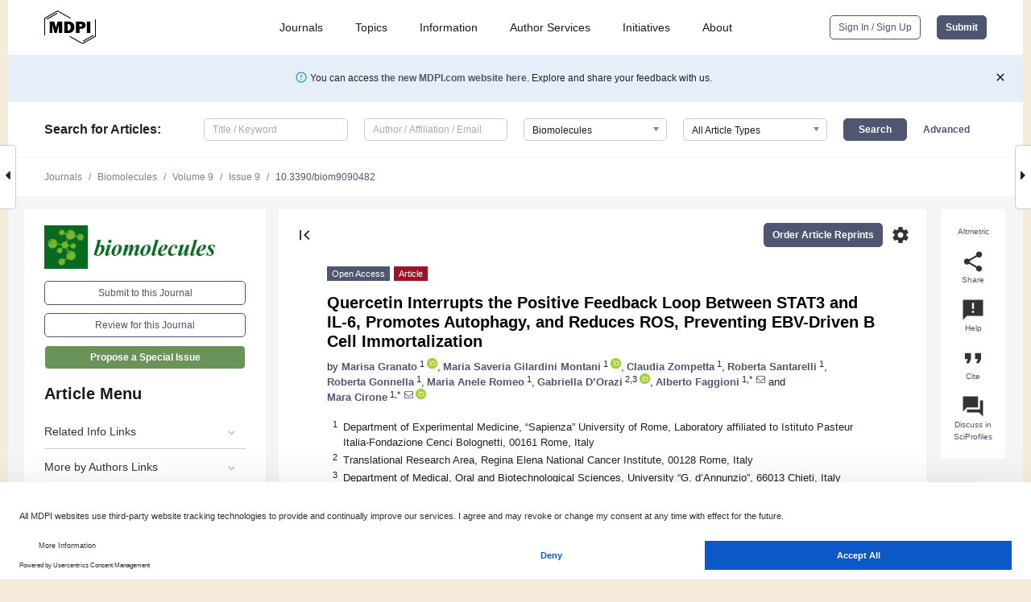

--- FILE ---
content_type: text/html; charset=UTF-8
request_url: https://www.mdpi.com/2218-273X/9/9/482
body_size: 73751
content:


<!DOCTYPE html>
<html lang="en" xmlns:og="http://ogp.me/ns#" xmlns:fb="https://www.facebook.com/2008/fbml">
    <head>
        <meta charset="utf-8">
        <meta http-equiv="X-UA-Compatible" content="IE=edge,chrome=1">
        <meta content="mdpi" name="sso-service" />
                             <meta content="width=device-width, initial-scale=1.0" name="viewport" />        
                <title>Quercetin Interrupts the Positive Feedback Loop Between STAT3 and IL-6, Promotes Autophagy, and Reduces ROS, Preventing EBV-Driven B Cell Immortalization</title><link rel="stylesheet" href="https://pub.mdpi-res.com/assets/css/font-awesome.min.css?eb190a3a77e5e1ee?1768393762">
        <link rel="stylesheet" href="https://pub.mdpi-res.com/assets/css/jquery.multiselect.css?f56c135cbf4d1483?1768393762">
        <link rel="stylesheet" href="https://pub.mdpi-res.com/assets/css/chosen.min.css?d7ca5ca9441ef9e1?1768393762">

                    <link rel="stylesheet" href="https://pub.mdpi-res.com/assets/css/main2.css?811c15039ec4533e?1768393762">
        
                <link rel="mask-icon" href="https://pub.mdpi-res.com/img/mask-icon-128.svg?c1c7eca266cd7013?1768393762" color="#4f5671">
        <link rel="apple-touch-icon" sizes="180x180" href="https://pub.mdpi-res.com/icon/apple-touch-icon-180x180.png?1768393762">
        <link rel="apple-touch-icon" sizes="152x152" href="https://pub.mdpi-res.com/icon/apple-touch-icon-152x152.png?1768393762">
        <link rel="apple-touch-icon" sizes="144x144" href="https://pub.mdpi-res.com/icon/apple-touch-icon-144x144.png?1768393762">
        <link rel="apple-touch-icon" sizes="120x120" href="https://pub.mdpi-res.com/icon/apple-touch-icon-120x120.png?1768393762">
        <link rel="apple-touch-icon" sizes="114x114" href="https://pub.mdpi-res.com/icon/apple-touch-icon-114x114.png?1768393762">
        <link rel="apple-touch-icon" sizes="76x76"   href="https://pub.mdpi-res.com/icon/apple-touch-icon-76x76.png?1768393762">
        <link rel="apple-touch-icon" sizes="72x72"   href="https://pub.mdpi-res.com/icon/apple-touch-icon-72x72.png?1768393762">
        <link rel="apple-touch-icon" sizes="57x57"   href="https://pub.mdpi-res.com/icon/apple-touch-icon-57x57.png?1768393762">
        <link rel="apple-touch-icon"                 href="https://pub.mdpi-res.com/icon/apple-touch-icon-57x57.png?1768393762">
        <link rel="apple-touch-icon-precomposed"     href="https://pub.mdpi-res.com/icon/apple-touch-icon-57x57.png?1768393762">
                        <link rel="manifest" href="/manifest.json">
        <meta name="theme-color" content="#ffffff">
        <meta name="application-name" content="&nbsp;"/>

            <link rel="apple-touch-startup-image" href="https://pub.mdpi-res.com/img/journals/biomolecules-logo-sq.png?b9d4e4e941af13c3">
    <link rel="apple-touch-icon" href="https://pub.mdpi-res.com/img/journals/biomolecules-logo-sq.png?b9d4e4e941af13c3">
    <meta name="msapplication-TileImage" content="https://pub.mdpi-res.com/img/journals/biomolecules-logo-sq.png?b9d4e4e941af13c3">

            <link rel="stylesheet" href="https://pub.mdpi-res.com/assets/css/jquery-ui-1.10.4.custom.min.css?80647d88647bf347?1768393762">
    <link rel="stylesheet" href="https://pub.mdpi-res.com/assets/css/magnific-popup.min.css?04d343e036f8eecd?1768393762">
    <link rel="stylesheet" href="https://pub.mdpi-res.com/assets/css/xml2html/article-html.css?b5ed6c65b8b7ceb9?1768393762">
            
    <style>

h2, #abstract .related_suggestion_title {
    }

.batch_articles a {
    color: #000;
}

    a, .batch_articles .authors a, a:focus, a:hover, a:active, .batch_articles a:focus, .batch_articles a:hover, li.side-menu-li a {
            }

    span.label a {
        color: #fff;
    }

    #main-content a.title-link:hover,
    #main-content a.title-link:focus,
    #main-content div.generic-item a.title-link:hover,
    #main-content div.generic-item a.title-link:focus {
            }

    #main-content #middle-column .generic-item.article-item a.title-link:hover,
    #main-content #middle-column .generic-item.article-item a.title-link:focus {
            }

    .art-authors a.toEncode {
        color: #333;
        font-weight: 700;
    }

    #main-content #middle-column ul li::before {
            }

    .accordion-navigation.active a.accordion__title,
    .accordion-navigation.active a.accordion__title::after {
            }

    .accordion-navigation li:hover::before,
    .accordion-navigation li:hover a,
    .accordion-navigation li:focus a {
            }

    .relative-size-container .relative-size-image .relative-size {
            }

    .middle-column__help__fixed a:hover i,
            }

    input[type="checkbox"]:checked:after {
            }

    input[type="checkbox"]:not(:disabled):hover:before {
            }

    #main-content .bolded-text {
            }


#main-content .hypothesis-count-container {
    }

#main-content .hypothesis-count-container:before {
    }

.full-size-menu ul li.menu-item .dropdown-wrapper {
    }

.full-size-menu ul li.menu-item > a.open::after {
    }

#title-story .title-story-orbit .orbit-caption {
    #background: url('/img/design/000000_background.png') !important;
    background: url('/img/design/ffffff_background.png') !important;
    color: rgb(51, 51, 51) !important;
}

#main-content .content__container__orbit {
    background-color: #000 !important;
}

#main-content .content__container__journal {
        color: #fff;
}

.html-article-menu .row span {
    }

.html-article-menu .row span.active {
    }

.accordion-navigation__journal .side-menu-li.active::before,
.accordion-navigation__journal .side-menu-li.active a {
    color: rgba(55,111,34,0.75) !important;
    font-weight: 700;
}

.accordion-navigation__journal .side-menu-li:hover::before ,
.accordion-navigation__journal .side-menu-li:hover a {
    color: rgba(55,111,34,0.75) !important;
    }

.side-menu-ul li.active a, .side-menu-ul li.active, .side-menu-ul li.active::before {
    color: rgba(55,111,34,0.75) !important;
}

.side-menu-ul li.active a {
    }

.result-selected, .active-result.highlighted, .active-result:hover,
.result-selected, .active-result.highlighted, .active-result:focus {
        }

.search-container.search-container__default-scheme {
    }

nav.tab-bar .open-small-search.active:after {
    }

.search-container.search-container__default-scheme .custom-accordion-for-small-screen-link::after {
    color: #fff;
}

@media only screen and (max-width: 50em) {
    #main-content .content__container.journal-info {
        color: #fff;
            }

    #main-content .content__container.journal-info a {
        color: #fff;
    }
} 

.button.button--color {
        }

.button.button--color:hover,
.button.button--color:focus {
            }

.button.button--color-journal {
    position: relative;
    background-color: rgba(55,111,34,0.75);
    border-color: #fff;
    color: #fff !important;
}

.button.button--color-journal:hover::before {
    content: '';
    position: absolute;
    top: 0;
    left: 0;
    height: 100%;
    width: 100%;
    background-color: #ffffff;
    opacity: 0.2;
}

.button.button--color-journal:visited,
.button.button--color-journal:hover,
.button.button--color-journal:focus {
    background-color: rgba(55,111,34,0.75);
    border-color: #fff;
    color: #fff !important;
}

.button.button--color path {
    }

.button.button--color:hover path {
    fill: #fff;
}

#main-content #search-refinements .ui-slider-horizontal .ui-slider-range {
    }

.breadcrumb__element:last-of-type a {
    }

#main-header {
    }

#full-size-menu .top-bar, #full-size-menu li.menu-item span.user-email {
    }

.top-bar-section li:not(.has-form) a:not(.button) {
    }

#full-size-menu li.menu-item .dropdown-wrapper li a:hover {
    }

#full-size-menu li.menu-item a:hover, #full-size-menu li.menu.item a:focus, nav.tab-bar a:hover {
    }
#full-size-menu li.menu.item a:active, #full-size-menu li.menu.item a.active {
    }

#full-size-menu li.menu-item a.open-mega-menu.active, #full-size-menu li.menu-item div.mega-menu, a.open-mega-menu.active {
        }

#full-size-menu li.menu-item div.mega-menu li, #full-size-menu li.menu-item div.mega-menu a {
            border-color: #9a9a9a;
}

div.type-section h2 {
                font-size: 20px;
    line-height: 26px;
    font-weight: 300;
}

div.type-section h3 {
    margin-left: 15px;
    margin-bottom: 0px;
    font-weight: 300;
}

.journal-tabs .tab-title.active a {
            }

</style>
    <link rel="stylesheet" href="https://pub.mdpi-res.com/assets/css/slick.css?f38b2db10e01b157?1768393762">

                
    <meta name="title" content="Quercetin Interrupts the Positive Feedback Loop Between STAT3 and IL-6, Promotes Autophagy, and Reduces ROS, Preventing EBV-Driven B Cell Immortalization">
    <meta name="description" content="The oncogenic gammaherpesvirus Epstein&ndash;Barr virus (EBV) immortalizes in vitro B lymphocytes into lymphoblastoid cell lines (LCLs), a model that gives the opportunity to explore the molecular mechanisms driving viral tumorigenesis. In this study, we addressed the potential of quercetin, a widely distributed flavonoid displaying antioxidant, anti-inflammatory, and anti-cancer properties, in preventing EBV-driven B cell immortalization. The results obtained indicated that quercetin inhibited thectivation of signal transducer and activator of transcription 3 (STAT3) induced by EBV infection and reduced molecules such as interleukin-6 (IL-6) and reactive oxidative species (ROS) known to be essential for the immortalization process. Moreover, we found that quercetin promoted autophagy and counteracted the accumulation of sequestosome1/p62 (SQSTM1/p62), ultimately leading to the prevention of B cell immortalization. These findings suggest that quercetin may have the potential to be used to counteract EBV-driven lymphomagenesis, especially if its stability is improved." >
    <link rel="image_src" href="https://pub.mdpi-res.com/img/journals/biomolecules-logo.png?b9d4e4e941af13c3" >
    <meta name="dc.title" content="Quercetin Interrupts the Positive Feedback Loop Between STAT3 and IL-6, Promotes Autophagy, and Reduces ROS, Preventing EBV-Driven B Cell Immortalization">

    <meta name="dc.creator" content="Marisa Granato">
    <meta name="dc.creator" content="Maria Saveria Gilardini Montani">
    <meta name="dc.creator" content="Claudia Zompetta">
    <meta name="dc.creator" content="Roberta Santarelli">
    <meta name="dc.creator" content="Roberta Gonnella">
    <meta name="dc.creator" content="Maria Anele Romeo">
    <meta name="dc.creator" content="Gabriella D’Orazi">
    <meta name="dc.creator" content="Alberto Faggioni">
    <meta name="dc.creator" content="Mara Cirone">
    
    <meta name="dc.type" content="Article">
    <meta name="dc.source" content="Biomolecules 2019, Vol. 9, Page 482">
    <meta name="dc.date" content="2019-09-12">
    <meta name ="dc.identifier" content="10.3390/biom9090482">
    
    <meta name="dc.publisher" content="Multidisciplinary Digital Publishing Institute">
    <meta name="dc.rights" content="http://creativecommons.org/licenses/by/3.0/">
    <meta name="dc.format" content="application/pdf" >
    <meta name="dc.language" content="en" >
    <meta name="dc.description" content="The oncogenic gammaherpesvirus Epstein&ndash;Barr virus (EBV) immortalizes in vitro B lymphocytes into lymphoblastoid cell lines (LCLs), a model that gives the opportunity to explore the molecular mechanisms driving viral tumorigenesis. In this study, we addressed the potential of quercetin, a widely distributed flavonoid displaying antioxidant, anti-inflammatory, and anti-cancer properties, in preventing EBV-driven B cell immortalization. The results obtained indicated that quercetin inhibited thectivation of signal transducer and activator of transcription 3 (STAT3) induced by EBV infection and reduced molecules such as interleukin-6 (IL-6) and reactive oxidative species (ROS) known to be essential for the immortalization process. Moreover, we found that quercetin promoted autophagy and counteracted the accumulation of sequestosome1/p62 (SQSTM1/p62), ultimately leading to the prevention of B cell immortalization. These findings suggest that quercetin may have the potential to be used to counteract EBV-driven lymphomagenesis, especially if its stability is improved." >

    <meta name="dc.subject" content="quercetin" >
    <meta name="dc.subject" content="Epstein–Barr virus (EBV), STAT3" >
    <meta name="dc.subject" content="IL-6" >
    <meta name="dc.subject" content="LCLs" >
    <meta name="dc.subject" content="autophagy" >
    <meta name="dc.subject" content="SQSTM1/p62" >
    <meta name="dc.subject" content="ROS" >
    
    <meta name ="prism.issn" content="2218-273X">
    <meta name ="prism.publicationName" content="Biomolecules">
    <meta name ="prism.publicationDate" content="2019-09-12">
    <meta name ="prism.section" content="Article" >

            <meta name ="prism.volume" content="9">
        <meta name ="prism.number" content="9">
        <meta name ="prism.startingPage" content="482" >

            
    <meta name="citation_issn" content="2218-273X">
    <meta name="citation_journal_title" content="Biomolecules">
    <meta name="citation_publisher" content="Multidisciplinary Digital Publishing Institute">
    <meta name="citation_title" content="Quercetin Interrupts the Positive Feedback Loop Between STAT3 and IL-6, Promotes Autophagy, and Reduces ROS, Preventing EBV-Driven B Cell Immortalization">
    <meta name="citation_publication_date" content="2019/9">
    <meta name="citation_online_date" content="2019/09/12">

            <meta name="citation_volume" content="9">
        <meta name="citation_issue" content="9">
        <meta name="citation_firstpage" content="482">

            
    <meta name="citation_author" content="Granato, Marisa">
    <meta name="citation_author" content="Gilardini Montani, Maria Saveria">
    <meta name="citation_author" content="Zompetta, Claudia">
    <meta name="citation_author" content="Santarelli, Roberta">
    <meta name="citation_author" content="Gonnella, Roberta">
    <meta name="citation_author" content="Romeo, Maria Anele">
    <meta name="citation_author" content="D’Orazi, Gabriella">
    <meta name="citation_author" content="Faggioni, Alberto">
    <meta name="citation_author" content="Cirone, Mara">
    
    <meta name="citation_doi" content="10.3390/biom9090482">
    
    <meta name="citation_id" content="mdpi-biom9090482">
    <meta name="citation_abstract_html_url" content="https://www.mdpi.com/2218-273X/9/9/482">

    <meta name="citation_pdf_url" content="https://www.mdpi.com/2218-273X/9/9/482/pdf?version=1568888764">
    <link rel="alternate" type="application/pdf" title="PDF Full-Text" href="https://www.mdpi.com/2218-273X/9/9/482/pdf?version=1568888764">
    <meta name="fulltext_pdf" content="https://www.mdpi.com/2218-273X/9/9/482/pdf?version=1568888764">
    
    <meta name="citation_fulltext_html_url" content="https://www.mdpi.com/2218-273X/9/9/482/htm">
    <link rel="alternate" type="text/html" title="HTML Full-Text" href="https://www.mdpi.com/2218-273X/9/9/482/htm">
    <meta name="fulltext_html" content="https://www.mdpi.com/2218-273X/9/9/482/htm">
    
    <link rel="alternate" type="text/xml" title="XML Full-Text" href="https://www.mdpi.com/2218-273X/9/9/482/xml">
    <meta name="fulltext_xml" content="https://www.mdpi.com/2218-273X/9/9/482/xml">
    <meta name="citation_xml_url" content="https://www.mdpi.com/2218-273X/9/9/482/xml">
    
    <meta name="twitter:card" content="summary" />
    <meta name="twitter:site" content="@MDPIOpenAccess" />
    <meta name="twitter:image" content="https://pub.mdpi-res.com/img/journals/biomolecules-logo-social.png?b9d4e4e941af13c3" />

    <meta property="fb:app_id" content="131189377574"/>
    <meta property="og:site_name" content="MDPI"/>
    <meta property="og:type" content="article"/>
    <meta property="og:url" content="https://www.mdpi.com/2218-273X/9/9/482" />
    <meta property="og:title" content="Quercetin Interrupts the Positive Feedback Loop Between STAT3 and IL-6, Promotes Autophagy, and Reduces ROS, Preventing EBV-Driven B Cell Immortalization" />
    <meta property="og:description" content="The oncogenic gammaherpesvirus Epstein&ndash;Barr virus (EBV) immortalizes in vitro B lymphocytes into lymphoblastoid cell lines (LCLs), a model that gives the opportunity to explore the molecular mechanisms driving viral tumorigenesis. In this study, we addressed the potential of quercetin, a widely distributed flavonoid displaying antioxidant, anti-inflammatory, and anti-cancer properties, in preventing EBV-driven B cell immortalization. The results obtained indicated that quercetin inhibited thectivation of signal transducer and activator of transcription 3 (STAT3) induced by EBV infection and reduced molecules such as interleukin-6 (IL-6) and reactive oxidative species (ROS) known to be essential for the immortalization process. Moreover, we found that quercetin promoted autophagy and counteracted the accumulation of sequestosome1/p62 (SQSTM1/p62), ultimately leading to the prevention of B cell immortalization. These findings suggest that quercetin may have the potential to be used to counteract EBV-driven lymphomagenesis, especially if its stability is improved." />
    <meta property="og:image" content="https://pub.mdpi-res.com/biomolecules/biomolecules-09-00482/article_deploy/html/images/biomolecules-09-00482-g001-550.jpg?1569517232" />
                <link rel="alternate" type="application/rss+xml" title="MDPI Publishing - Latest articles" href="https://www.mdpi.com/rss">
                
        <meta name="google-site-verification" content="PxTlsg7z2S00aHroktQd57fxygEjMiNHydKn3txhvwY">
        <meta name="facebook-domain-verification" content="mcoq8dtq6sb2hf7z29j8w515jjoof7" />

                <script id="usercentrics-cmp" src="https://web.cmp.usercentrics.eu/ui/loader.js" data-ruleset-id="PbAnaGk92sB5Cc" async></script>
        
        <!--[if lt IE 9]>
            <script>var browserIe8 = true;</script>
            <link rel="stylesheet" href="https://pub.mdpi-res.com/assets/css/ie8foundationfix.css?50273beac949cbf0?1768393762">
            <script src="//html5shiv.googlecode.com/svn/trunk/html5.js"></script>
            <script src="//cdnjs.cloudflare.com/ajax/libs/html5shiv/3.6.2/html5shiv.js"></script>
            <script src="//s3.amazonaws.com/nwapi/nwmatcher/nwmatcher-1.2.5-min.js"></script>
            <script src="//html5base.googlecode.com/svn-history/r38/trunk/js/selectivizr-1.0.3b.js"></script>
            <script src="//cdnjs.cloudflare.com/ajax/libs/respond.js/1.1.0/respond.min.js"></script>
            <script src="https://pub.mdpi-res.com/assets/js/ie8/ie8patch.js?9e1d3c689a0471df?1768393762"></script>
            <script src="https://pub.mdpi-res.com/assets/js/ie8/rem.min.js?94b62787dcd6d2f2?1768393762"></script>            
                                                        <![endif]-->

                    <script>
                window.dataLayer = window.dataLayer || [];
                function gtag() { dataLayer.push(arguments); }
                gtag('consent', 'default', {
                    'ad_user_data': 'denied',
                    'ad_personalization': 'denied',
                    'ad_storage': 'denied',
                    'analytics_storage': 'denied',
                    'wait_for_update': 500,
                });
                dataLayer.push({'gtm.start': new Date().getTime(), 'event': 'gtm.js'});

                            </script>

            <script>
                (function(w,d,s,l,i){w[l]=w[l]||[];w[l].push({'gtm.start':
                new Date().getTime(),event:'gtm.js'});var f=d.getElementsByTagName(s)[0],
                j=d.createElement(s),dl=l!='dataLayer'?'&l='+l:'';j.async=true;j.src=
                'https://www.googletagmanager.com/gtm.js?id='+i+dl;f.parentNode.insertBefore(j,f);
                })(window,document,'script','dataLayer','GTM-WPK7SW5');
            </script>

                        
                              <script>!function(e){var n="https://s.go-mpulse.net/boomerang/";if("True"=="True")e.BOOMR_config=e.BOOMR_config||{},e.BOOMR_config.PageParams=e.BOOMR_config.PageParams||{},e.BOOMR_config.PageParams.pci=!0,n="https://s2.go-mpulse.net/boomerang/";if(window.BOOMR_API_key="4MGA4-E5JH8-79LAG-STF7X-79Z92",function(){function e(){if(!o){var e=document.createElement("script");e.id="boomr-scr-as",e.src=window.BOOMR.url,e.async=!0,i.parentNode.appendChild(e),o=!0}}function t(e){o=!0;var n,t,a,r,d=document,O=window;if(window.BOOMR.snippetMethod=e?"if":"i",t=function(e,n){var t=d.createElement("script");t.id=n||"boomr-if-as",t.src=window.BOOMR.url,BOOMR_lstart=(new Date).getTime(),e=e||d.body,e.appendChild(t)},!window.addEventListener&&window.attachEvent&&navigator.userAgent.match(/MSIE [67]\./))return window.BOOMR.snippetMethod="s",void t(i.parentNode,"boomr-async");a=document.createElement("IFRAME"),a.src="about:blank",a.title="",a.role="presentation",a.loading="eager",r=(a.frameElement||a).style,r.width=0,r.height=0,r.border=0,r.display="none",i.parentNode.appendChild(a);try{O=a.contentWindow,d=O.document.open()}catch(_){n=document.domain,a.src="javascript:var d=document.open();d.domain='"+n+"';void(0);",O=a.contentWindow,d=O.document.open()}if(n)d._boomrl=function(){this.domain=n,t()},d.write("<bo"+"dy onload='document._boomrl();'>");else if(O._boomrl=function(){t()},O.addEventListener)O.addEventListener("load",O._boomrl,!1);else if(O.attachEvent)O.attachEvent("onload",O._boomrl);d.close()}function a(e){window.BOOMR_onload=e&&e.timeStamp||(new Date).getTime()}if(!window.BOOMR||!window.BOOMR.version&&!window.BOOMR.snippetExecuted){window.BOOMR=window.BOOMR||{},window.BOOMR.snippetStart=(new Date).getTime(),window.BOOMR.snippetExecuted=!0,window.BOOMR.snippetVersion=12,window.BOOMR.url=n+"4MGA4-E5JH8-79LAG-STF7X-79Z92";var i=document.currentScript||document.getElementsByTagName("script")[0],o=!1,r=document.createElement("link");if(r.relList&&"function"==typeof r.relList.supports&&r.relList.supports("preload")&&"as"in r)window.BOOMR.snippetMethod="p",r.href=window.BOOMR.url,r.rel="preload",r.as="script",r.addEventListener("load",e),r.addEventListener("error",function(){t(!0)}),setTimeout(function(){if(!o)t(!0)},3e3),BOOMR_lstart=(new Date).getTime(),i.parentNode.appendChild(r);else t(!1);if(window.addEventListener)window.addEventListener("load",a,!1);else if(window.attachEvent)window.attachEvent("onload",a)}}(),"".length>0)if(e&&"performance"in e&&e.performance&&"function"==typeof e.performance.setResourceTimingBufferSize)e.performance.setResourceTimingBufferSize();!function(){if(BOOMR=e.BOOMR||{},BOOMR.plugins=BOOMR.plugins||{},!BOOMR.plugins.AK){var n=""=="true"?1:0,t="",a="ami3fpqxibybe2lj7p5a-f-95699b609-clientnsv4-s.akamaihd.net",i="false"=="true"?2:1,o={"ak.v":"39","ak.cp":"1774948","ak.ai":parseInt("1155516",10),"ak.ol":"0","ak.cr":8,"ak.ipv":4,"ak.proto":"h2","ak.rid":"60d598d","ak.r":42170,"ak.a2":n,"ak.m":"dscb","ak.n":"essl","ak.bpcip":"3.17.178.0","ak.cport":42082,"ak.gh":"23.52.43.18","ak.quicv":"","ak.tlsv":"tls1.3","ak.0rtt":"","ak.0rtt.ed":"","ak.csrc":"-","ak.acc":"","ak.t":"1768553466","ak.ak":"hOBiQwZUYzCg5VSAfCLimQ==wAm1j4oQIC1pULppmNCxqC+/lo/QeirSsMnj21rF9yhTxxMsU7RPvGnu+nZTJgdXKJ7nyFmo2xuwffftkZc5ZvxhhO7LifzktnEMzxX6aihp6kuUTgq3EA4n62rhzx8NQZ7SXcCwUBHYoQ78byIDFO3wR6Hyx3cBUwl1fn73Fk2YZplbhdS5UO23Zo/AHivtE9QJxcnZzv/gc25q2KaDSIRDsztjnhftncQHUCzLQWeq9MhwsqNMZpn6XJt/Ofv3jWjYcQrFnbsBX8qAukKiA5ev//P39lnjhp1HKckxXkmFL7ZG8q1Vou2O3JoZ5CsdALduglBj5FUrKumW+Sgb2v4Kbr/5zB7ofOnAd+++GjD/OjAJMdSOgszdESw2NwRxNwbjLHVNwq56SwtJtmONy5LBWcr+tut5iKam2YMjrfE=","ak.pv":"21","ak.dpoabenc":"","ak.tf":i};if(""!==t)o["ak.ruds"]=t;var r={i:!1,av:function(n){var t="http.initiator";if(n&&(!n[t]||"spa_hard"===n[t]))o["ak.feo"]=void 0!==e.aFeoApplied?1:0,BOOMR.addVar(o)},rv:function(){var e=["ak.bpcip","ak.cport","ak.cr","ak.csrc","ak.gh","ak.ipv","ak.m","ak.n","ak.ol","ak.proto","ak.quicv","ak.tlsv","ak.0rtt","ak.0rtt.ed","ak.r","ak.acc","ak.t","ak.tf"];BOOMR.removeVar(e)}};BOOMR.plugins.AK={akVars:o,akDNSPreFetchDomain:a,init:function(){if(!r.i){var e=BOOMR.subscribe;e("before_beacon",r.av,null,null),e("onbeacon",r.rv,null,null),r.i=!0}return this},is_complete:function(){return!0}}}}()}(window);</script></head>

    <body>
         
                		        	        		        	
		<div class="direction direction_right" id="small_right" style="border-right-width: 0px; padding:0;">
        <i class="fa fa-caret-right fa-2x"></i>
    </div>

	<div class="big_direction direction_right" id="big_right" style="border-right-width: 0px;">
				<div style="text-align: right;">
									Next Article in Journal<br>
				<div><a href="/2218-273X/9/9/483">Identification of miRNAs and Their Target Genes Involved in Cucumber Fruit Expansion Using Small RNA and Degradome Sequencing</a></div>
					 			 		Next Article in Special Issue<br>
		 		<div><a href="/2218-273X/9/9/494">Crinamine Induces Apoptosis and Inhibits Proliferation, Migration, and Angiogenesis in Cervical Cancer SiHa Cells</a></div>
		 		 		 	</div>
	</div>
	
		<div class="direction" id="small_left" style="border-left-width: 0px">
        <i class="fa fa-caret-left fa-2x"></i>
    </div>
	<div class="big_direction" id="big_left" style="border-left-width: 0px;">
				<div>
									Previous Article in Journal<br>
				<div><a href="/2218-273X/9/9/481">Sulfated Glycoaminoglycans and Proteoglycan Syndecan-4 Are Involved in Membrane Fixation of LL-37 and Its Pro-Migratory Effect in Breast Cancer Cells</a></div>
					 			 		Previous Article in Special Issue<br>
		 		<div><a href="/2218-273X/9/8/306"><i>Antrodia cinnamomea</i> Enhances Chemo-Sensitivity of 5-FU and Suppresses Colon Tumorigenesis and Cancer Stemness via Up-Regulation of Tumor Suppressor miR-142-3p</a></div>
		 			 	 	</div>
	</div>
	    <div style="clear: both;"></div>

                    
<div id="menuModal" class="reveal-modal reveal-modal-new reveal-modal-menu" aria-hidden="true" data-reveal role="dialog">
    <div class="menu-container">
        <div class="UI_NavMenu">
            


<div class="content__container " >
    <div class="custom-accordion-for-small-screen-link " >
                            <h2>Journals</h2>
                    </div>

    <div class="target-item custom-accordion-for-small-screen-content show-for-medium-up">
                            <div class="menu-container__links">
                        <div style="width: 100%; float: left;">
                            <a href="/about/journals">Active Journals</a>
                            <a href="/about/journalfinder">Find a Journal</a>
                            <a href="/about/journals/proposal">Journal Proposal</a>
                            <a href="/about/proceedings">Proceedings Series</a>
                        </div>
                    </div>
                    </div>
</div>

            <a href="/topics">
                <h2>Topics</h2>
            </a>

            


<div class="content__container " >
    <div class="custom-accordion-for-small-screen-link " >
                            <h2>Information</h2>
                    </div>

    <div class="target-item custom-accordion-for-small-screen-content show-for-medium-up">
                            <div class="menu-container__links">
                        <div style="width: 100%; max-width: 200px; float: left;">
                            <a href="/authors">For Authors</a>
                            <a href="/reviewers">For Reviewers</a>
                            <a href="/editors">For Editors</a>
                            <a href="/librarians">For Librarians</a>
                            <a href="/publishing_services">For Publishers</a>
                            <a href="/societies">For Societies</a>
                            <a href="/conference_organizers">For Conference Organizers</a>
                        </div>
                        <div style="width: 100%; max-width: 250px; float: left;">
                            <a href="/openaccess">Open Access Policy</a>
                            <a href="/ioap">Institutional Open Access Program</a>
                            <a href="/special_issues_guidelines">Special Issues Guidelines</a>
                            <a href="/editorial_process">Editorial Process</a>
                            <a href="/ethics">Research and Publication Ethics</a>
                            <a href="/apc">Article Processing Charges</a>
                            <a href="/awards">Awards</a>
                            <a href="/testimonials">Testimonials</a>
                        </div>
                    </div>
                    </div>
</div>

            <a href="/authors/english">
                <h2>Author Services</h2>
            </a>

            


<div class="content__container " >
    <div class="custom-accordion-for-small-screen-link " >
                            <h2>Initiatives</h2>
                    </div>

    <div class="target-item custom-accordion-for-small-screen-content show-for-medium-up">
                            <div class="menu-container__links">
                        <div style="width: 100%; float: left;">
                            <a href="https://sciforum.net" target="_blank" rel="noopener noreferrer">Sciforum</a>
                            <a href="https://www.mdpi.com/books" target="_blank" rel="noopener noreferrer">MDPI Books</a>
                            <a href="https://www.preprints.org" target="_blank" rel="noopener noreferrer">Preprints.org</a>
                            <a href="https://www.scilit.com" target="_blank" rel="noopener noreferrer">Scilit</a>
                            <a href="https://sciprofiles.com" target="_blank" rel="noopener noreferrer">SciProfiles</a>
                            <a href="https://encyclopedia.pub" target="_blank" rel="noopener noreferrer">Encyclopedia</a>
                            <a href="https://jams.pub" target="_blank" rel="noopener noreferrer">JAMS</a>
                            <a href="/about/proceedings">Proceedings Series</a>
                        </div>
                    </div>
                    </div>
</div>

            


<div class="content__container " >
    <div class="custom-accordion-for-small-screen-link " >
                            <h2>About</h2>
                    </div>

    <div class="target-item custom-accordion-for-small-screen-content show-for-medium-up">
                            <div class="menu-container__links">
                        <div style="width: 100%; float: left;">
                            <a href="/about">Overview</a>
                            <a href="/about/contact">Contact</a>
                            <a href="https://careers.mdpi.com" target="_blank" rel="noopener noreferrer">Careers</a>
                            <a href="/about/announcements">News</a>
                            <a href="/about/press">Press</a>
                            <a href="http://blog.mdpi.com/" target="_blank" rel="noopener noreferrer">Blog</a>
                        </div>
                    </div>
                    </div>
</div>
        </div>

        <div class="menu-container__buttons">
                            <a class="button UA_SignInUpButton" href="/user/login">Sign In / Sign Up</a>
                    </div>
    </div>
</div>

                
<div id="captchaModal" class="reveal-modal reveal-modal-new reveal-modal-new--small" data-reveal aria-label="Captcha" aria-hidden="true" role="dialog"></div>
        
<div id="actionDisabledModal" class="reveal-modal" data-reveal aria-labelledby="actionDisableModalTitle" aria-hidden="true" role="dialog" style="width: 300px;">
    <h2 id="actionDisableModalTitle">Notice</h2>
    <form action="/email/captcha" method="post" id="emailCaptchaForm">
        <div class="row">
            <div id="js-action-disabled-modal-text" class="small-12 columns">
            </div>
            
            <div id="js-action-disabled-modal-submit" class="small-12 columns" style="margin-top: 10px; display: none;">
                You can make submissions to other journals 
                <a href="https://susy.mdpi.com/user/manuscripts/upload">here</a>.
            </div>
        </div>
    </form>
    <a class="close-reveal-modal" aria-label="Close">
        <i class="material-icons">clear</i>
    </a>
</div>
        
<div id="rssNotificationModal" class="reveal-modal reveal-modal-new" data-reveal aria-labelledby="rssNotificationModalTitle" aria-hidden="true" role="dialog">
    <div class="row">
        <div class="small-12 columns">
            <h2 id="rssNotificationModalTitle">Notice</h2>
            <p>
                You are accessing a machine-readable page. In order to be human-readable, please install an RSS reader.
            </p>
        </div>
    </div>
    <div class="row">
        <div class="small-12 columns">
            <a class="button button--color js-rss-notification-confirm">Continue</a>
            <a class="button button--grey" onclick="$(this).closest('.reveal-modal').find('.close-reveal-modal').click(); return false;">Cancel</a>
        </div>
    </div>
    <a class="close-reveal-modal" aria-label="Close">
        <i class="material-icons">clear</i>
    </a>
</div>
        
<div id="drop-article-label-openaccess" class="f-dropdown medium" data-dropdown-content aria-hidden="true" tabindex="-1">
    <p>
        All articles published by MDPI are made immediately available worldwide under an open access license. No special 
        permission is required to reuse all or part of the article published by MDPI, including figures and tables. For 
        articles published under an open access Creative Common CC BY license, any part of the article may be reused without 
        permission provided that the original article is clearly cited. For more information, please refer to
        <a href="https://www.mdpi.com/openaccess">https://www.mdpi.com/openaccess</a>.
    </p>
</div>

<div id="drop-article-label-feature" class="f-dropdown medium" data-dropdown-content aria-hidden="true" tabindex="-1">
    <p>
        Feature papers represent the most advanced research with significant potential for high impact in the field. A Feature 
        Paper should be a substantial original Article that involves several techniques or approaches, provides an outlook for 
        future research directions and describes possible research applications.
    </p>

    <p>
        Feature papers are submitted upon individual invitation or recommendation by the scientific editors and must receive 
        positive feedback from the reviewers.
    </p>
</div>

<div id="drop-article-label-choice" class="f-dropdown medium" data-dropdown-content aria-hidden="true" tabindex="-1">
    <p>
        Editor’s Choice articles are based on recommendations by the scientific editors of MDPI journals from around the world. 
        Editors select a small number of articles recently published in the journal that they believe will be particularly 
        interesting to readers, or important in the respective research area. The aim is to provide a snapshot of some of the 
        most exciting work published in the various research areas of the journal.

        <div style="margin-top: -10px;">
            <div id="drop-article-label-choice-journal-link" style="display: none; margin-top: -10px; padding-top: 10px;">
            </div>
        </div>
    </p>
</div>

<div id="drop-article-label-resubmission" class="f-dropdown medium" data-dropdown-content aria-hidden="true" tabindex="-1">
    <p>
        Original Submission Date Received: <span id="drop-article-label-resubmission-date"></span>.
    </p>
</div>

                <div id="container">
                        
                <noscript>
                    <div id="no-javascript">
                        You seem to have javascript disabled. Please note that many of the page functionalities won't work as expected without javascript enabled.
                    </div>
                </noscript>

                <div class="fixed">
                    <nav class="tab-bar show-for-medium-down">
                        <div class="row full-width collapse">
                            <div class="medium-3 small-4 columns">
                                <a href="/">
                                    <img class="full-size-menu__mdpi-logo" src="https://pub.mdpi-res.com/img/design/mdpi-pub-logo-black-small1.svg?da3a8dcae975a41c?1768393762" style="width: 64px;" title="MDPI Open Access Journals">
                                </a>
                            </div>
                            <div class="medium-3 small-4 columns right-aligned">
                                <div class="show-for-medium-down">
                                    <a href="#" style="display: none;">
                                        <i class="material-icons" onclick="$('#menuModal').foundation('reveal', 'close'); return false;">clear</i>
                                    </a>

                                    <a class="js-toggle-desktop-layout-link" title="Toggle desktop layout" style="display: none;" href="/toggle_desktop_layout_cookie">
                                        <i class="material-icons">zoom_out_map</i>
                                    </a>

                                                                            <a href="#" class="js-open-small-search open-small-search">
                                            <i class="material-icons show-for-small only">search</i>
                                        </a>
                                    
                                    <a title="MDPI main page" class="js-open-menu" data-reveal-id="menuModal" href="#">
                                        <i class="material-icons">menu</i>
                                    </a>
                                </div>
                            </div>
                        </div>
                    </nav>                       	
                </div>
                
                <section class="main-section">
                    <header>
                        <div class="full-size-menu show-for-large-up">
                             
                                <div class="row full-width">
                                                                        <div class="large-1 columns">
                                        <a href="/">
                                            <img class="full-size-menu__mdpi-logo" src="https://pub.mdpi-res.com/img/design/mdpi-pub-logo-black-small1.svg?da3a8dcae975a41c?1768393762" title="MDPI Open Access Journals">
                                        </a>
                                    </div>

                                                                        <div class="large-8 columns text-right UI_NavMenu">
                                        <ul>
                                            <li class="menu-item"> 
                                                <a href="/about/journals" data-dropdown="journals-dropdown" aria-controls="journals-dropdown" aria-expanded="false" data-options="is_hover: true; hover_timeout: 200">Journals</a>

                                                <ul id="journals-dropdown" class="f-dropdown dropdown-wrapper dropdown-wrapper__small" data-dropdown-content aria-hidden="true" tabindex="-1">
                                                    <li>
                                                        <div class="row">
                                                            <div class="small-12 columns">
                                                                <ul>
                                                                    <li>
                                                                        <a href="/about/journals">
                                                                            Active Journals
                                                                        </a>
                                                                    </li>
                                                                    <li>
                                                                        <a href="/about/journalfinder">
                                                                            Find a Journal
                                                                        </a>
                                                                    </li>
                                                                    <li>
                                                                        <a href="/about/journals/proposal">
                                                                            Journal Proposal
                                                                        </a>
                                                                    </li>
                                                                    <li>
                                                                        <a href="/about/proceedings">
                                                                            Proceedings Series
                                                                        </a>
                                                                    </li>
                                                                </ul>
                                                            </div>
                                                        </div>
                                                    </li>
                                                </ul>
                                            </li>

                                            <li class="menu-item"> 
                                                <a href="/topics">Topics</a>
                                            </li>

                                            <li class="menu-item"> 
                                                <a href="/authors" data-dropdown="information-dropdown" aria-controls="information-dropdown" aria-expanded="false" data-options="is_hover:true; hover_timeout:200">Information</a>

                                                <ul id="information-dropdown" class="f-dropdown dropdown-wrapper" data-dropdown-content aria-hidden="true" tabindex="-1">
                                                    <li>
                                                        <div class="row">
                                                            <div class="small-5 columns right-border">
                                                                <ul>
                                                                    <li>
                                                                        <a href="/authors">For Authors</a>
                                                                    </li>
                                                                    <li>
                                                                        <a href="/reviewers">For Reviewers</a>
                                                                    </li>
                                                                    <li>
                                                                        <a href="/editors">For Editors</a>
                                                                    </li>
                                                                    <li>
                                                                        <a href="/librarians">For Librarians</a>
                                                                    </li>
                                                                    <li>
                                                                        <a href="/publishing_services">For Publishers</a>
                                                                    </li>
                                                                    <li>
                                                                        <a href="/societies">For Societies</a>
                                                                    </li>
                                                                    <li>
                                                                        <a href="/conference_organizers">For Conference Organizers</a>
                                                                    </li>
                                                                </ul>
                                                            </div>

                                                            <div class="small-7 columns">
                                                                <ul>
                                                                    <li>
                                                                        <a href="/openaccess">Open Access Policy</a>
                                                                    </li>
                                                                    <li>
                                                                        <a href="/ioap">Institutional Open Access Program</a>
                                                                    </li>
                                                                    <li>
                                                                        <a href="/special_issues_guidelines">Special Issues Guidelines</a>
                                                                    </li>
                                                                    <li>
                                                                        <a href="/editorial_process">Editorial Process</a>
                                                                    </li>
                                                                    <li>
                                                                        <a href="/ethics">Research and Publication Ethics</a>
                                                                    </li>
                                                                    <li>
                                                                        <a href="/apc">Article Processing Charges</a>
                                                                    </li>
                                                                    <li>
                                                                        <a href="/awards">Awards</a>
                                                                    </li>
                                                                    <li>
                                                                        <a href="/testimonials">Testimonials</a>
                                                                    </li>
                                                                </ul>
                                                            </div>
                                                        </div>
                                                    </li>
                                                </ul>
                                            </li>

                                            <li class="menu-item">
                                                <a href="/authors/english">Author Services</a>
                                            </li>

                                            <li class="menu-item"> 
                                                <a href="/about/initiatives" data-dropdown="initiatives-dropdown" aria-controls="initiatives-dropdown" aria-expanded="false" data-options="is_hover: true; hover_timeout: 200">Initiatives</a>

                                                <ul id="initiatives-dropdown" class="f-dropdown dropdown-wrapper dropdown-wrapper__small" data-dropdown-content aria-hidden="true" tabindex="-1">
                                                    <li>
                                                        <div class="row">
                                                            <div class="small-12 columns">
                                                                <ul>
                                                                    <li>
                                                                        <a href="https://sciforum.net" target="_blank" rel="noopener noreferrer">
                                                                                                                                                        Sciforum
                                                                        </a>
                                                                    </li>
                                                                    <li>
                                                                        <a href="https://www.mdpi.com/books" target="_blank" rel="noopener noreferrer">
                                                                                                                                                        MDPI Books
                                                                        </a>
                                                                    </li>
                                                                    <li>
                                                                        <a href="https://www.preprints.org" target="_blank" rel="noopener noreferrer">
                                                                                                                                                        Preprints.org
                                                                        </a>
                                                                    </li>
                                                                    <li>
                                                                        <a href="https://www.scilit.com" target="_blank" rel="noopener noreferrer">
                                                                                                                                                        Scilit
                                                                        </a>
                                                                    </li>
                                                                    <li>
                                                                        <a href="https://sciprofiles.com" target="_blank" rel="noopener noreferrer">
                                                                            SciProfiles
                                                                        </a>
                                                                    </li>
                                                                    <li>
                                                                        <a href="https://encyclopedia.pub" target="_blank" rel="noopener noreferrer">
                                                                                                                                                        Encyclopedia
                                                                        </a>
                                                                    </li>
                                                                    <li>
                                                                        <a href="https://jams.pub" target="_blank" rel="noopener noreferrer">
                                                                            JAMS
                                                                        </a>
                                                                    </li>
                                                                    <li>
                                                                        <a href="/about/proceedings">
                                                                            Proceedings Series
                                                                        </a>
                                                                    </li>
                                                                </ul>
                                                            </div>
                                                        </div>
                                                    </li>
                                                </ul>
                                            </li>

                                            <li class="menu-item"> 
                                                <a href="/about" data-dropdown="about-dropdown" aria-controls="about-dropdown" aria-expanded="false" data-options="is_hover: true; hover_timeout: 200">About</a>

                                                <ul id="about-dropdown" class="f-dropdown dropdown-wrapper dropdown-wrapper__small" data-dropdown-content aria-hidden="true" tabindex="-1">
                                                    <li>
                                                        <div class="row">
                                                            <div class="small-12 columns">
                                                                <ul>
                                                                    <li>
                                                                        <a href="/about">
                                                                            Overview
                                                                        </a>
                                                                    </li>
                                                                    <li>
                                                                        <a href="/about/contact">
                                                                            Contact
                                                                        </a>
                                                                    </li>
                                                                    <li>
                                                                        <a href="https://careers.mdpi.com" target="_blank" rel="noopener noreferrer">
                                                                            Careers
                                                                        </a>
                                                                    </li>
                                                                    <li> 
                                                                        <a href="/about/announcements">
                                                                            News
                                                                        </a>
                                                                    </li>
                                                                    <li> 
                                                                        <a href="/about/press">
                                                                            Press
                                                                        </a>
                                                                    </li>
                                                                    <li>
                                                                        <a href="http://blog.mdpi.com/" target="_blank" rel="noopener noreferrer">
                                                                            Blog
                                                                        </a>
                                                                    </li>
                                                                </ul>
                                                            </div>
                                                        </div>
                                                    </li>
                                                </ul>
                                            </li>

                                                                                    </ul>
                                    </div>

                                    <div class="large-3 columns text-right full-size-menu__buttons">
                                        <div>
                                                                                            <a class="button button--default-inversed UA_SignInUpButton" href="/user/login">Sign In / Sign Up</a>
                                            
                                                <a class="button button--default js-journal-active-only-link js-journal-active-only-submit-link UC_NavSubmitButton" href="            https://susy.mdpi.com/user/manuscripts/upload?journal=biomolecules
    " data-disabledmessage="new submissions are not possible.">Submit</a>
                                        </div>
                                    </div>
                                </div>
                            </div>

                            <div class="row full-width new-website-link-banner" style="padding: 20px 50px 20px 20px; background-color: #E6EEFA; position: relative; display: none;">
                                <div class="small-12 columns" style="padding: 0; margin: 0; text-align: center;">
                                    <i class="material-icons" style="font-size: 16px; color: #2C9ACF; position: relative; top: -2px;">error_outline</i>
                                    You can access <a href="https://www.mdpi.com/redirect/new_site">the new MDPI.com website here</a>. Explore and share your feedback with us.
                                    <a href="#" class="new-website-link-banner-close"><i class="material-icons" style="font-size: 16px; color: #000000; position: absolute; right: -30px; top: 0px;">close</i></a>
                                </div>
                            </div>

                                                            <div class="header-divider">&nbsp;</div>
                            
                                                            <div class="search-container hide-for-small-down row search-container__homepage-scheme">
                                                                                                                        
















<form id="basic_search" style="background-color: inherit !important;" class="large-12 medium-12 columns " action="/search" method="get">

    <div class="row search-container__main-elements">
            
            <div class="large-2 medium-2 small-12 columns text-right1 small-only-text-left">
        <div class="show-for-medium-up">
            <div class="search-input-label">&nbsp;</div>
        </div>
            <span class="search-container__title">Search<span class="hide-for-medium"> for Articles</span><span class="hide-for-small">:</span></span>
    
    </div>


        <div class="custom-accordion-for-small-screen-content">
                
                <div class="large-2 medium-2 small-6 columns ">
        <div class="">
            <div class="search-input-label">Title / Keyword</div>
        </div>
                <input type="text" placeholder="Title / Keyword" id="q" tabindex="1" name="q" value="" />
    
    </div>


                
                <div class="large-2 medium-2 small-6 columns ">
        <div class="">
            <div class="search-input-label">Author / Affiliation / Email</div>
        </div>
                <input type="text" id="authors" placeholder="Author / Affiliation / Email" tabindex="2" name="authors" value="" />
    
    </div>


                
                <div class="large-2 medium-2 small-6 columns ">
        <div class="">
            <div class="search-input-label">Journal</div>
        </div>
                <select id="journal" tabindex="3" name="journal" class="chosen-select">
            <option value="">All Journals</option>
             
                        <option value="accountaudit" >
                                    Accounting and Auditing
                            </option>
             
                        <option value="acoustics" >
                                    Acoustics
                            </option>
             
                        <option value="amh" >
                                    Acta Microbiologica Hellenica (AMH)
                            </option>
             
                        <option value="actuators" >
                                    Actuators
                            </option>
             
                        <option value="adhesives" >
                                    Adhesives
                            </option>
             
                        <option value="admsci" >
                                    Administrative Sciences
                            </option>
             
                        <option value="adolescents" >
                                    Adolescents
                            </option>
             
                        <option value="arm" >
                                    Advances in Respiratory Medicine (ARM)
                            </option>
             
                        <option value="aerobiology" >
                                    Aerobiology
                            </option>
             
                        <option value="aerospace" >
                                    Aerospace
                            </option>
             
                        <option value="agriculture" >
                                    Agriculture
                            </option>
             
                        <option value="agriengineering" >
                                    AgriEngineering
                            </option>
             
                        <option value="agrochemicals" >
                                    Agrochemicals
                            </option>
             
                        <option value="agronomy" >
                                    Agronomy
                            </option>
             
                        <option value="ai" >
                                    AI
                            </option>
             
                        <option value="aichem" >
                                    AI Chemistry
                            </option>
             
                        <option value="aieng" >
                                    AI for Engineering
                            </option>
             
                        <option value="aieduc" >
                                    AI in Education
                            </option>
             
                        <option value="aimed" >
                                    AI in Medicine
                            </option>
             
                        <option value="aimater" >
                                    AI Materials
                            </option>
             
                        <option value="aisens" >
                                    AI Sensors
                            </option>
             
                        <option value="air" >
                                    Air
                            </option>
             
                        <option value="algorithms" >
                                    Algorithms
                            </option>
             
                        <option value="allergies" >
                                    Allergies
                            </option>
             
                        <option value="alloys" >
                                    Alloys
                            </option>
             
                        <option value="analog" >
                                    Analog
                            </option>
             
                        <option value="analytica" >
                                    Analytica
                            </option>
             
                        <option value="analytics" >
                                    Analytics
                            </option>
             
                        <option value="anatomia" >
                                    Anatomia
                            </option>
             
                        <option value="anesthres" >
                                    Anesthesia Research
                            </option>
             
                        <option value="animals" >
                                    Animals
                            </option>
             
                        <option value="antibiotics" >
                                    Antibiotics
                            </option>
             
                        <option value="antibodies" >
                                    Antibodies
                            </option>
             
                        <option value="antioxidants" >
                                    Antioxidants
                            </option>
             
                        <option value="applbiosci" >
                                    Applied Biosciences
                            </option>
             
                        <option value="applmech" >
                                    Applied Mechanics
                            </option>
             
                        <option value="applmicrobiol" >
                                    Applied Microbiology
                            </option>
             
                        <option value="applnano" >
                                    Applied Nano
                            </option>
             
                        <option value="applsci" >
                                    Applied Sciences
                            </option>
             
                        <option value="asi" >
                                    Applied System Innovation (ASI)
                            </option>
             
                        <option value="appliedchem" >
                                    AppliedChem
                            </option>
             
                        <option value="appliedmath" >
                                    AppliedMath
                            </option>
             
                        <option value="appliedphys" >
                                    AppliedPhys
                            </option>
             
                        <option value="aquacj" >
                                    Aquaculture Journal
                            </option>
             
                        <option value="architecture" >
                                    Architecture
                            </option>
             
                        <option value="arthropoda" >
                                    Arthropoda
                            </option>
             
                        <option value="arts" >
                                    Arts
                            </option>
             
                        <option value="astronautics" >
                                    Astronautics
                            </option>
             
                        <option value="astronomy" >
                                    Astronomy
                            </option>
             
                        <option value="atmosphere" >
                                    Atmosphere
                            </option>
             
                        <option value="atoms" >
                                    Atoms
                            </option>
             
                        <option value="audiolres" >
                                    Audiology Research
                            </option>
             
                        <option value="automation" >
                                    Automation
                            </option>
             
                        <option value="axioms" >
                                    Axioms
                            </option>
             
                        <option value="bacteria" >
                                    Bacteria
                            </option>
             
                        <option value="batteries" >
                                    Batteries
                            </option>
             
                        <option value="behavsci" >
                                    Behavioral Sciences
                            </option>
             
                        <option value="beverages" >
                                    Beverages
                            </option>
             
                        <option value="BDCC" >
                                    Big Data and Cognitive Computing (BDCC)
                            </option>
             
                        <option value="biochem" >
                                    BioChem
                            </option>
             
                        <option value="bioengineering" >
                                    Bioengineering
                            </option>
             
                        <option value="biologics" >
                                    Biologics
                            </option>
             
                        <option value="biology" >
                                    Biology
                            </option>
             
                        <option value="blsf" >
                                    Biology and Life Sciences Forum
                            </option>
             
                        <option value="biomass" >
                                    Biomass
                            </option>
             
                        <option value="biomechanics" >
                                    Biomechanics
                            </option>
             
                        <option value="biomed" >
                                    BioMed
                            </option>
             
                        <option value="biomedicines" >
                                    Biomedicines
                            </option>
             
                        <option value="biomedinformatics" >
                                    BioMedInformatics
                            </option>
             
                        <option value="biomimetics" >
                                    Biomimetics
                            </option>
             
                        <option value="biomolecules" selected='selected'>
                                    Biomolecules
                            </option>
             
                        <option value="biophysica" >
                                    Biophysica
                            </option>
             
                        <option value="bioresourbioprod" >
                                    Bioresources and Bioproducts
                            </option>
             
                        <option value="biosensors" >
                                    Biosensors
                            </option>
             
                        <option value="biosphere" >
                                    Biosphere
                            </option>
             
                        <option value="biotech" >
                                    BioTech
                            </option>
             
                        <option value="birds" >
                                    Birds
                            </option>
             
                        <option value="blockchains" >
                                    Blockchains
                            </option>
             
                        <option value="brainsci" >
                                    Brain Sciences
                            </option>
             
                        <option value="buildings" >
                                    Buildings
                            </option>
             
                        <option value="businesses" >
                                    Businesses
                            </option>
             
                        <option value="carbon" >
                                    C (Journal of Carbon Research)
                            </option>
             
                        <option value="cancers" >
                                    Cancers
                            </option>
             
                        <option value="cardiogenetics" >
                                    Cardiogenetics
                            </option>
             
                        <option value="cardiovascmed" >
                                    Cardiovascular Medicine
                            </option>
             
                        <option value="catalysts" >
                                    Catalysts
                            </option>
             
                        <option value="cells" >
                                    Cells
                            </option>
             
                        <option value="ceramics" >
                                    Ceramics
                            </option>
             
                        <option value="challenges" >
                                    Challenges
                            </option>
             
                        <option value="ChemEngineering" >
                                    ChemEngineering
                            </option>
             
                        <option value="chemistry" >
                                    Chemistry
                            </option>
             
                        <option value="chemproc" >
                                    Chemistry Proceedings
                            </option>
             
                        <option value="chemosensors" >
                                    Chemosensors
                            </option>
             
                        <option value="children" >
                                    Children
                            </option>
             
                        <option value="chips" >
                                    Chips
                            </option>
             
                        <option value="civileng" >
                                    CivilEng
                            </option>
             
                        <option value="cleantechnol" >
                                    Clean Technologies (Clean Technol.)
                            </option>
             
                        <option value="climate" >
                                    Climate
                            </option>
             
                        <option value="ctn" >
                                    Clinical and Translational Neuroscience (CTN)
                            </option>
             
                        <option value="clinbioenerg" >
                                    Clinical Bioenergetics
                            </option>
             
                        <option value="clinpract" >
                                    Clinics and Practice
                            </option>
             
                        <option value="clockssleep" >
                                    Clocks &amp; Sleep
                            </option>
             
                        <option value="coasts" >
                                    Coasts
                            </option>
             
                        <option value="coatings" >
                                    Coatings
                            </option>
             
                        <option value="colloids" >
                                    Colloids and Interfaces
                            </option>
             
                        <option value="colorants" >
                                    Colorants
                            </option>
             
                        <option value="commodities" >
                                    Commodities
                            </option>
             
                        <option value="complexities" >
                                    Complexities
                            </option>
             
                        <option value="complications" >
                                    Complications
                            </option>
             
                        <option value="compounds" >
                                    Compounds
                            </option>
             
                        <option value="computation" >
                                    Computation
                            </option>
             
                        <option value="csmf" >
                                    Computer Sciences &amp; Mathematics Forum
                            </option>
             
                        <option value="computers" >
                                    Computers
                            </option>
             
                        <option value="condensedmatter" >
                                    Condensed Matter
                            </option>
             
                        <option value="conservation" >
                                    Conservation
                            </option>
             
                        <option value="constrmater" >
                                    Construction Materials
                            </option>
             
                        <option value="cmd" >
                                    Corrosion and Materials Degradation (CMD)
                            </option>
             
                        <option value="cosmetics" >
                                    Cosmetics
                            </option>
             
                        <option value="covid" >
                                    COVID
                            </option>
             
                        <option value="cmtr" >
                                    Craniomaxillofacial Trauma &amp; Reconstruction (CMTR)
                            </option>
             
                        <option value="crops" >
                                    Crops
                            </option>
             
                        <option value="cryo" >
                                    Cryo
                            </option>
             
                        <option value="cryptography" >
                                    Cryptography
                            </option>
             
                        <option value="crystals" >
                                    Crystals
                            </option>
             
                        <option value="culture" >
                                    Culture
                            </option>
             
                        <option value="cimb" >
                                    Current Issues in Molecular Biology (CIMB)
                            </option>
             
                        <option value="curroncol" >
                                    Current Oncology
                            </option>
             
                        <option value="dairy" >
                                    Dairy
                            </option>
             
                        <option value="data" >
                                    Data
                            </option>
             
                        <option value="dentistry" >
                                    Dentistry Journal
                            </option>
             
                        <option value="dermato" >
                                    Dermato
                            </option>
             
                        <option value="dermatopathology" >
                                    Dermatopathology
                            </option>
             
                        <option value="designs" >
                                    Designs
                            </option>
             
                        <option value="diabetology" >
                                    Diabetology
                            </option>
             
                        <option value="diagnostics" >
                                    Diagnostics
                            </option>
             
                        <option value="dietetics" >
                                    Dietetics
                            </option>
             
                        <option value="digital" >
                                    Digital
                            </option>
             
                        <option value="disabilities" >
                                    Disabilities
                            </option>
             
                        <option value="diseases" >
                                    Diseases
                            </option>
             
                        <option value="diversity" >
                                    Diversity
                            </option>
             
                        <option value="dna" >
                                    DNA
                            </option>
             
                        <option value="drones" >
                                    Drones
                            </option>
             
                        <option value="ddc" >
                                    Drugs and Drug Candidates (DDC)
                            </option>
             
                        <option value="dynamics" >
                                    Dynamics
                            </option>
             
                        <option value="earth" >
                                    Earth
                            </option>
             
                        <option value="ecologies" >
                                    Ecologies
                            </option>
             
                        <option value="econometrics" >
                                    Econometrics
                            </option>
             
                        <option value="economies" >
                                    Economies
                            </option>
             
                        <option value="education" >
                                    Education Sciences
                            </option>
             
                        <option value="electricity" >
                                    Electricity
                            </option>
             
                        <option value="electrochem" >
                                    Electrochem
                            </option>
             
                        <option value="electronicmat" >
                                    Electronic Materials
                            </option>
             
                        <option value="electronics" >
                                    Electronics
                            </option>
             
                        <option value="ecm" >
                                    Emergency Care and Medicine
                            </option>
             
                        <option value="encyclopedia" >
                                    Encyclopedia
                            </option>
             
                        <option value="endocrines" >
                                    Endocrines
                            </option>
             
                        <option value="energies" >
                                    Energies
                            </option>
             
                        <option value="esa" >
                                    Energy Storage and Applications (ESA)
                            </option>
             
                        <option value="eng" >
                                    Eng
                            </option>
             
                        <option value="engproc" >
                                    Engineering Proceedings
                            </option>
             
                        <option value="edm" >
                                    Entropic and Disordered Matter (EDM)
                            </option>
             
                        <option value="entropy" >
                                    Entropy
                            </option>
             
                        <option value="eesp" >
                                    Environmental and Earth Sciences Proceedings
                            </option>
             
                        <option value="environments" >
                                    Environments
                            </option>
             
                        <option value="epidemiologia" >
                                    Epidemiologia
                            </option>
             
                        <option value="epigenomes" >
                                    Epigenomes
                            </option>
             
                        <option value="ebj" >
                                    European Burn Journal (EBJ)
                            </option>
             
                        <option value="ejihpe" >
                                    European Journal of Investigation in Health, Psychology and Education (EJIHPE)
                            </option>
             
                        <option value="famsci" >
                                    Family Sciences
                            </option>
             
                        <option value="fermentation" >
                                    Fermentation
                            </option>
             
                        <option value="fibers" >
                                    Fibers
                            </option>
             
                        <option value="fintech" >
                                    FinTech
                            </option>
             
                        <option value="fire" >
                                    Fire
                            </option>
             
                        <option value="fishes" >
                                    Fishes
                            </option>
             
                        <option value="fluids" >
                                    Fluids
                            </option>
             
                        <option value="foods" >
                                    Foods
                            </option>
             
                        <option value="forecasting" >
                                    Forecasting
                            </option>
             
                        <option value="forensicsci" >
                                    Forensic Sciences
                            </option>
             
                        <option value="forests" >
                                    Forests
                            </option>
             
                        <option value="fossstud" >
                                    Fossil Studies
                            </option>
             
                        <option value="foundations" >
                                    Foundations
                            </option>
             
                        <option value="fractalfract" >
                                    Fractal and Fractional (Fractal Fract)
                            </option>
             
                        <option value="fuels" >
                                    Fuels
                            </option>
             
                        <option value="future" >
                                    Future
                            </option>
             
                        <option value="futureinternet" >
                                    Future Internet
                            </option>
             
                        <option value="futurepharmacol" >
                                    Future Pharmacology
                            </option>
             
                        <option value="futuretransp" >
                                    Future Transportation
                            </option>
             
                        <option value="galaxies" >
                                    Galaxies
                            </option>
             
                        <option value="games" >
                                    Games
                            </option>
             
                        <option value="gases" >
                                    Gases
                            </option>
             
                        <option value="gastroent" >
                                    Gastroenterology Insights
                            </option>
             
                        <option value="gastrointestdisord" >
                                    Gastrointestinal Disorders
                            </option>
             
                        <option value="gastronomy" >
                                    Gastronomy
                            </option>
             
                        <option value="gels" >
                                    Gels
                            </option>
             
                        <option value="genealogy" >
                                    Genealogy
                            </option>
             
                        <option value="genes" >
                                    Genes
                            </option>
             
                        <option value="geographies" >
                                    Geographies
                            </option>
             
                        <option value="geohazards" >
                                    GeoHazards
                            </option>
             
                        <option value="geomatics" >
                                    Geomatics
                            </option>
             
                        <option value="geometry" >
                                    Geometry
                            </option>
             
                        <option value="geosciences" >
                                    Geosciences
                            </option>
             
                        <option value="geotechnics" >
                                    Geotechnics
                            </option>
             
                        <option value="geriatrics" >
                                    Geriatrics
                            </option>
             
                        <option value="germs" >
                                    Germs
                            </option>
             
                        <option value="glacies" >
                                    Glacies
                            </option>
             
                        <option value="gucdd" >
                                    Gout, Urate, and Crystal Deposition Disease (GUCDD)
                            </option>
             
                        <option value="grasses" >
                                    Grasses
                            </option>
             
                        <option value="greenhealth" >
                                    Green Health
                            </option>
             
                        <option value="hardware" >
                                    Hardware
                            </option>
             
                        <option value="healthcare" >
                                    Healthcare
                            </option>
             
                        <option value="hearts" >
                                    Hearts
                            </option>
             
                        <option value="hemato" >
                                    Hemato
                            </option>
             
                        <option value="hematolrep" >
                                    Hematology Reports
                            </option>
             
                        <option value="heritage" >
                                    Heritage
                            </option>
             
                        <option value="histories" >
                                    Histories
                            </option>
             
                        <option value="horticulturae" >
                                    Horticulturae
                            </option>
             
                        <option value="hospitals" >
                                    Hospitals
                            </option>
             
                        <option value="humanities" >
                                    Humanities
                            </option>
             
                        <option value="humans" >
                                    Humans
                            </option>
             
                        <option value="hydrobiology" >
                                    Hydrobiology
                            </option>
             
                        <option value="hydrogen" >
                                    Hydrogen
                            </option>
             
                        <option value="hydrology" >
                                    Hydrology
                            </option>
             
                        <option value="hydropower" >
                                    Hydropower
                            </option>
             
                        <option value="hygiene" >
                                    Hygiene
                            </option>
             
                        <option value="immuno" >
                                    Immuno
                            </option>
             
                        <option value="idr" >
                                    Infectious Disease Reports
                            </option>
             
                        <option value="informatics" >
                                    Informatics
                            </option>
             
                        <option value="information" >
                                    Information
                            </option>
             
                        <option value="infrastructures" >
                                    Infrastructures
                            </option>
             
                        <option value="inorganics" >
                                    Inorganics
                            </option>
             
                        <option value="insects" >
                                    Insects
                            </option>
             
                        <option value="instruments" >
                                    Instruments
                            </option>
             
                        <option value="iic" >
                                    Intelligent Infrastructure and Construction
                            </option>
             
                        <option value="ijcs" >
                                    International Journal of Cognitive Sciences (IJCS)
                            </option>
             
                        <option value="ijem" >
                                    International Journal of Environmental Medicine (IJEM)
                            </option>
             
                        <option value="ijerph" >
                                    International Journal of Environmental Research and Public Health (IJERPH)
                            </option>
             
                        <option value="ijfs" >
                                    International Journal of Financial Studies (IJFS)
                            </option>
             
                        <option value="ijms" >
                                    International Journal of Molecular Sciences (IJMS)
                            </option>
             
                        <option value="IJNS" >
                                    International Journal of Neonatal Screening (IJNS)
                            </option>
             
                        <option value="ijom" >
                                    International Journal of Orofacial Myology and Myofunctional Therapy (IJOM)
                            </option>
             
                        <option value="ijpb" >
                                    International Journal of Plant Biology (IJPB)
                            </option>
             
                        <option value="ijt" >
                                    International Journal of Topology
                            </option>
             
                        <option value="ijtm" >
                                    International Journal of Translational Medicine (IJTM)
                            </option>
             
                        <option value="ijtpp" >
                                    International Journal of Turbomachinery, Propulsion and Power (IJTPP)
                            </option>
             
                        <option value="ime" >
                                    International Medical Education (IME)
                            </option>
             
                        <option value="inventions" >
                                    Inventions
                            </option>
             
                        <option value="IoT" >
                                    IoT
                            </option>
             
                        <option value="ijgi" >
                                    ISPRS International Journal of Geo-Information (IJGI)
                            </option>
             
                        <option value="J" >
                                    J
                            </option>
             
                        <option value="jaestheticmed" >
                                    Journal of Aesthetic Medicine (J. Aesthetic Med.)
                            </option>
             
                        <option value="jal" >
                                    Journal of Ageing and Longevity (JAL)
                            </option>
             
                        <option value="jcrm" >
                                    Journal of CardioRenal Medicine (JCRM)
                            </option>
             
                        <option value="jcdd" >
                                    Journal of Cardiovascular Development and Disease (JCDD)
                            </option>
             
                        <option value="jcto" >
                                    Journal of Clinical &amp; Translational Ophthalmology (JCTO)
                            </option>
             
                        <option value="jcm" >
                                    Journal of Clinical Medicine (JCM)
                            </option>
             
                        <option value="jcs" >
                                    Journal of Composites Science (J. Compos. Sci.)
                            </option>
             
                        <option value="jcp" >
                                    Journal of Cybersecurity and Privacy (JCP)
                            </option>
             
                        <option value="jdad" >
                                    Journal of Dementia and Alzheimer&#039;s Disease (JDAD)
                            </option>
             
                        <option value="jdb" >
                                    Journal of Developmental Biology (JDB)
                            </option>
             
                        <option value="jeta" >
                                    Journal of Experimental and Theoretical Analyses (JETA)
                            </option>
             
                        <option value="jemr" >
                                    Journal of Eye Movement Research (JEMR)
                            </option>
             
                        <option value="jfb" >
                                    Journal of Functional Biomaterials (JFB)
                            </option>
             
                        <option value="jfmk" >
                                    Journal of Functional Morphology and Kinesiology (JFMK)
                            </option>
             
                        <option value="jof" >
                                    Journal of Fungi (JoF)
                            </option>
             
                        <option value="jimaging" >
                                    Journal of Imaging (J. Imaging)
                            </option>
             
                        <option value="joi" >
                                    Journal of Innovation
                            </option>
             
                        <option value="jintelligence" >
                                    Journal of Intelligence (J. Intell.)
                            </option>
             
                        <option value="jdream" >
                                    Journal of Interdisciplinary Research Applied to Medicine (JDReAM)
                            </option>
             
                        <option value="jlpea" >
                                    Journal of Low Power Electronics and Applications (JLPEA)
                            </option>
             
                        <option value="jmmp" >
                                    Journal of Manufacturing and Materials Processing (JMMP)
                            </option>
             
                        <option value="jmse" >
                                    Journal of Marine Science and Engineering (JMSE)
                            </option>
             
                        <option value="jmahp" >
                                    Journal of Market Access &amp; Health Policy (JMAHP)
                            </option>
             
                        <option value="jmms" >
                                    Journal of Mind and Medical Sciences (JMMS)
                            </option>
             
                        <option value="jmp" >
                                    Journal of Molecular Pathology (JMP)
                            </option>
             
                        <option value="jnt" >
                                    Journal of Nanotheranostics (JNT)
                            </option>
             
                        <option value="jne" >
                                    Journal of Nuclear Engineering (JNE)
                            </option>
             
                        <option value="ohbm" >
                                    Journal of Otorhinolaryngology, Hearing and Balance Medicine (JOHBM)
                            </option>
             
                        <option value="jop" >
                                    Journal of Parks
                            </option>
             
                        <option value="jpm" >
                                    Journal of Personalized Medicine (JPM)
                            </option>
             
                        <option value="jpbi" >
                                    Journal of Pharmaceutical and BioTech Industry (JPBI)
                            </option>
             
                        <option value="jphytomed" >
                                    Journal of Phytomedicine
                            </option>
             
                        <option value="jor" >
                                    Journal of Respiration (JoR)
                            </option>
             
                        <option value="jrfm" >
                                    Journal of Risk and Financial Management (JRFM)
                            </option>
             
                        <option value="jsan" >
                                    Journal of Sensor and Actuator Networks (JSAN)
                            </option>
             
                        <option value="joma" >
                                    Journal of the Oman Medical Association (JOMA)
                            </option>
             
                        <option value="jtaer" >
                                    Journal of Theoretical and Applied Electronic Commerce Research (JTAER)
                            </option>
             
                        <option value="jvd" >
                                    Journal of Vascular Diseases (JVD)
                            </option>
             
                        <option value="jox" >
                                    Journal of Xenobiotics (JoX)
                            </option>
             
                        <option value="jzbg" >
                                    Journal of Zoological and Botanical Gardens (JZBG)
                            </option>
             
                        <option value="journalmedia" >
                                    Journalism and Media
                            </option>
             
                        <option value="kidneydial" >
                                    Kidney and Dialysis
                            </option>
             
                        <option value="kinasesphosphatases" >
                                    Kinases and Phosphatases
                            </option>
             
                        <option value="knowledge" >
                                    Knowledge
                            </option>
             
                        <option value="labmed" >
                                    LabMed
                            </option>
             
                        <option value="laboratories" >
                                    Laboratories
                            </option>
             
                        <option value="land" >
                                    Land
                            </option>
             
                        <option value="languages" >
                                    Languages
                            </option>
             
                        <option value="laws" >
                                    Laws
                            </option>
             
                        <option value="life" >
                                    Life
                            </option>
             
                        <option value="lights" >
                                    Lights
                            </option>
             
                        <option value="limnolrev" >
                                    Limnological Review
                            </option>
             
                        <option value="lipidology" >
                                    Lipidology
                            </option>
             
                        <option value="liquids" >
                                    Liquids
                            </option>
             
                        <option value="literature" >
                                    Literature
                            </option>
             
                        <option value="livers" >
                                    Livers
                            </option>
             
                        <option value="logics" >
                                    Logics
                            </option>
             
                        <option value="logistics" >
                                    Logistics
                            </option>
             
                        <option value="lubricants" >
                                    Lubricants
                            </option>
             
                        <option value="lymphatics" >
                                    Lymphatics
                            </option>
             
                        <option value="make" >
                                    Machine Learning and Knowledge Extraction (MAKE)
                            </option>
             
                        <option value="machines" >
                                    Machines
                            </option>
             
                        <option value="macromol" >
                                    Macromol
                            </option>
             
                        <option value="magnetism" >
                                    Magnetism
                            </option>
             
                        <option value="magnetochemistry" >
                                    Magnetochemistry
                            </option>
             
                        <option value="marinedrugs" >
                                    Marine Drugs
                            </option>
             
                        <option value="materials" >
                                    Materials
                            </option>
             
                        <option value="materproc" >
                                    Materials Proceedings
                            </option>
             
                        <option value="mca" >
                                    Mathematical and Computational Applications (MCA)
                            </option>
             
                        <option value="mathematics" >
                                    Mathematics
                            </option>
             
                        <option value="medsci" >
                                    Medical Sciences
                            </option>
             
                        <option value="msf" >
                                    Medical Sciences Forum
                            </option>
             
                        <option value="medicina" >
                                    Medicina
                            </option>
             
                        <option value="medicines" >
                                    Medicines
                            </option>
             
                        <option value="membranes" >
                                    Membranes
                            </option>
             
                        <option value="merits" >
                                    Merits
                            </option>
             
                        <option value="metabolites" >
                                    Metabolites
                            </option>
             
                        <option value="metals" >
                                    Metals
                            </option>
             
                        <option value="meteorology" >
                                    Meteorology
                            </option>
             
                        <option value="methane" >
                                    Methane
                            </option>
             
                        <option value="mps" >
                                    Methods and Protocols (MPs)
                            </option>
             
                        <option value="metrics" >
                                    Metrics
                            </option>
             
                        <option value="metrology" >
                                    Metrology
                            </option>
             
                        <option value="micro" >
                                    Micro
                            </option>
             
                        <option value="microbiolres" >
                                    Microbiology Research
                            </option>
             
                        <option value="microelectronics" >
                                    Microelectronics
                            </option>
             
                        <option value="micromachines" >
                                    Micromachines
                            </option>
             
                        <option value="microorganisms" >
                                    Microorganisms
                            </option>
             
                        <option value="microplastics" >
                                    Microplastics
                            </option>
             
                        <option value="microwave" >
                                    Microwave
                            </option>
             
                        <option value="minerals" >
                                    Minerals
                            </option>
             
                        <option value="mining" >
                                    Mining
                            </option>
             
                        <option value="modelling" >
                                    Modelling
                            </option>
             
                        <option value="mmphys" >
                                    Modern Mathematical Physics
                            </option>
             
                        <option value="molbank" >
                                    Molbank
                            </option>
             
                        <option value="molecules" >
                                    Molecules
                            </option>
             
                        <option value="multimedia" >
                                    Multimedia
                            </option>
             
                        <option value="mti" >
                                    Multimodal Technologies and Interaction (MTI)
                            </option>
             
                        <option value="muscles" >
                                    Muscles
                            </option>
             
                        <option value="nanoenergyadv" >
                                    Nanoenergy Advances
                            </option>
             
                        <option value="nanomanufacturing" >
                                    Nanomanufacturing
                            </option>
             
                        <option value="nanomaterials" >
                                    Nanomaterials
                            </option>
             
                        <option value="ndt" >
                                    NDT
                            </option>
             
                        <option value="network" >
                                    Network
                            </option>
             
                        <option value="neuroglia" >
                                    Neuroglia
                            </option>
             
                        <option value="neuroimaging" >
                                    Neuroimaging
                            </option>
             
                        <option value="neurolint" >
                                    Neurology International
                            </option>
             
                        <option value="neurosci" >
                                    NeuroSci
                            </option>
             
                        <option value="nitrogen" >
                                    Nitrogen
                            </option>
             
                        <option value="ncrna" >
                                    Non-Coding RNA (ncRNA)
                            </option>
             
                        <option value="nursrep" >
                                    Nursing Reports
                            </option>
             
                        <option value="nutraceuticals" >
                                    Nutraceuticals
                            </option>
             
                        <option value="nutrients" >
                                    Nutrients
                            </option>
             
                        <option value="obesities" >
                                    Obesities
                            </option>
             
                        <option value="occuphealth" >
                                    Occupational Health
                            </option>
             
                        <option value="oceans" >
                                    Oceans
                            </option>
             
                        <option value="onco" >
                                    Onco
                            </option>
             
                        <option value="optics" >
                                    Optics
                            </option>
             
                        <option value="oral" >
                                    Oral
                            </option>
             
                        <option value="organics" >
                                    Organics
                            </option>
             
                        <option value="organoids" >
                                    Organoids
                            </option>
             
                        <option value="osteology" >
                                    Osteology
                            </option>
             
                        <option value="oxygen" >
                                    Oxygen
                            </option>
             
                        <option value="parasitologia" >
                                    Parasitologia
                            </option>
             
                        <option value="particles" >
                                    Particles
                            </option>
             
                        <option value="pathogens" >
                                    Pathogens
                            </option>
             
                        <option value="pathophysiology" >
                                    Pathophysiology
                            </option>
             
                        <option value="peacestud" >
                                    Peace Studies
                            </option>
             
                        <option value="pediatrrep" >
                                    Pediatric Reports
                            </option>
             
                        <option value="pets" >
                                    Pets
                            </option>
             
                        <option value="pharmaceuticals" >
                                    Pharmaceuticals
                            </option>
             
                        <option value="pharmaceutics" >
                                    Pharmaceutics
                            </option>
             
                        <option value="pharmacoepidemiology" >
                                    Pharmacoepidemiology
                            </option>
             
                        <option value="pharmacy" >
                                    Pharmacy
                            </option>
             
                        <option value="philosophies" >
                                    Philosophies
                            </option>
             
                        <option value="photochem" >
                                    Photochem
                            </option>
             
                        <option value="photonics" >
                                    Photonics
                            </option>
             
                        <option value="phycology" >
                                    Phycology
                            </option>
             
                        <option value="physchem" >
                                    Physchem
                            </option>
             
                        <option value="psf" >
                                    Physical Sciences Forum
                            </option>
             
                        <option value="physics" >
                                    Physics
                            </option>
             
                        <option value="physiologia" >
                                    Physiologia
                            </option>
             
                        <option value="plants" >
                                    Plants
                            </option>
             
                        <option value="plasma" >
                                    Plasma
                            </option>
             
                        <option value="platforms" >
                                    Platforms
                            </option>
             
                        <option value="pollutants" >
                                    Pollutants
                            </option>
             
                        <option value="polymers" >
                                    Polymers
                            </option>
             
                        <option value="polysaccharides" >
                                    Polysaccharides
                            </option>
             
                        <option value="populations" >
                                    Populations
                            </option>
             
                        <option value="poultry" >
                                    Poultry
                            </option>
             
                        <option value="powders" >
                                    Powders
                            </option>
             
                        <option value="precisoncol" >
                                    Precision Oncology
                            </option>
             
                        <option value="proceedings" >
                                    Proceedings
                            </option>
             
                        <option value="processes" >
                                    Processes
                            </option>
             
                        <option value="prosthesis" >
                                    Prosthesis
                            </option>
             
                        <option value="proteomes" >
                                    Proteomes
                            </option>
             
                        <option value="psychiatryint" >
                                    Psychiatry International
                            </option>
             
                        <option value="psychoactives" >
                                    Psychoactives
                            </option>
             
                        <option value="psycholint" >
                                    Psychology International
                            </option>
             
                        <option value="publications" >
                                    Publications
                            </option>
             
                        <option value="purification" >
                                    Purification
                            </option>
             
                        <option value="qubs" >
                                    Quantum Beam Science (QuBS)
                            </option>
             
                        <option value="quantumrep" >
                                    Quantum Reports
                            </option>
             
                        <option value="quaternary" >
                                    Quaternary
                            </option>
             
                        <option value="radiation" >
                                    Radiation
                            </option>
             
                        <option value="reactions" >
                                    Reactions
                            </option>
             
                        <option value="realestate" >
                                    Real Estate
                            </option>
             
                        <option value="receptors" >
                                    Receptors
                            </option>
             
                        <option value="recycling" >
                                    Recycling
                            </option>
             
                        <option value="rsee" >
                                    Regional Science and Environmental Economics (RSEE)
                            </option>
             
                        <option value="religions" >
                                    Religions
                            </option>
             
                        <option value="remotesensing" >
                                    Remote Sensing
                            </option>
             
                        <option value="reports" >
                                    Reports
                            </option>
             
                        <option value="reprodmed" >
                                    Reproductive Medicine (Reprod. Med.)
                            </option>
             
                        <option value="resources" >
                                    Resources
                            </option>
             
                        <option value="rheumato" >
                                    Rheumato
                            </option>
             
                        <option value="risks" >
                                    Risks
                            </option>
             
                        <option value="robotics" >
                                    Robotics
                            </option>
             
                        <option value="rjpm" >
                                    Romanian Journal of Preventive Medicine (RJPM)
                            </option>
             
                        <option value="ruminants" >
                                    Ruminants
                            </option>
             
                        <option value="safety" >
                                    Safety
                            </option>
             
                        <option value="sci" >
                                    Sci
                            </option>
             
                        <option value="scipharm" >
                                    Scientia Pharmaceutica (Sci. Pharm.)
                            </option>
             
                        <option value="sclerosis" >
                                    Sclerosis
                            </option>
             
                        <option value="seeds" >
                                    Seeds
                            </option>
             
                        <option value="shi" >
                                    Semiconductors and Heterogeneous Integration
                            </option>
             
                        <option value="sensors" >
                                    Sensors
                            </option>
             
                        <option value="separations" >
                                    Separations
                            </option>
             
                        <option value="sexes" >
                                    Sexes
                            </option>
             
                        <option value="signals" >
                                    Signals
                            </option>
             
                        <option value="sinusitis" >
                                    Sinusitis
                            </option>
             
                        <option value="smartcities" >
                                    Smart Cities
                            </option>
             
                        <option value="socsci" >
                                    Social Sciences
                            </option>
             
                        <option value="siuj" >
                                    Société Internationale d’Urologie Journal (SIUJ)
                            </option>
             
                        <option value="societies" >
                                    Societies
                            </option>
             
                        <option value="software" >
                                    Software
                            </option>
             
                        <option value="soilsystems" >
                                    Soil Systems
                            </option>
             
                        <option value="solar" >
                                    Solar
                            </option>
             
                        <option value="solids" >
                                    Solids
                            </option>
             
                        <option value="spectroscj" >
                                    Spectroscopy Journal
                            </option>
             
                        <option value="sports" >
                                    Sports
                            </option>
             
                        <option value="standards" >
                                    Standards
                            </option>
             
                        <option value="stats" >
                                    Stats
                            </option>
             
                        <option value="stratsediment" >
                                    Stratigraphy and Sedimentology
                            </option>
             
                        <option value="stresses" >
                                    Stresses
                            </option>
             
                        <option value="surfaces" >
                                    Surfaces
                            </option>
             
                        <option value="surgeries" >
                                    Surgeries
                            </option>
             
                        <option value="std" >
                                    Surgical Techniques Development
                            </option>
             
                        <option value="sustainability" >
                                    Sustainability
                            </option>
             
                        <option value="suschem" >
                                    Sustainable Chemistry
                            </option>
             
                        <option value="symmetry" >
                                    Symmetry
                            </option>
             
                        <option value="synbio" >
                                    SynBio
                            </option>
             
                        <option value="systems" >
                                    Systems
                            </option>
             
                        <option value="targets" >
                                    Targets
                            </option>
             
                        <option value="taxonomy" >
                                    Taxonomy
                            </option>
             
                        <option value="technologies" >
                                    Technologies
                            </option>
             
                        <option value="telecom" >
                                    Telecom
                            </option>
             
                        <option value="textiles" >
                                    Textiles
                            </option>
             
                        <option value="thalassrep" >
                                    Thalassemia Reports
                            </option>
             
                        <option value="tae" >
                                    Theoretical and Applied Ergonomics
                            </option>
             
                        <option value="therapeutics" >
                                    Therapeutics
                            </option>
             
                        <option value="thermo" >
                                    Thermo
                            </option>
             
                        <option value="timespace" >
                                    Time and Space
                            </option>
             
                        <option value="tomography" >
                                    Tomography
                            </option>
             
                        <option value="tourismhosp" >
                                    Tourism and Hospitality
                            </option>
             
                        <option value="toxics" >
                                    Toxics
                            </option>
             
                        <option value="toxins" >
                                    Toxins
                            </option>
             
                        <option value="transplantology" >
                                    Transplantology
                            </option>
             
                        <option value="traumacare" >
                                    Trauma Care
                            </option>
             
                        <option value="higheredu" >
                                    Trends in Higher Education
                            </option>
             
                        <option value="tph" >
                                    Trends in Public Health
                            </option>
             
                        <option value="tropicalmed" >
                                    Tropical Medicine and Infectious Disease (TropicalMed)
                            </option>
             
                        <option value="universe" >
                                    Universe
                            </option>
             
                        <option value="urbansci" >
                                    Urban Science
                            </option>
             
                        <option value="uro" >
                                    Uro
                            </option>
             
                        <option value="vaccines" >
                                    Vaccines
                            </option>
             
                        <option value="vehicles" >
                                    Vehicles
                            </option>
             
                        <option value="venereology" >
                                    Venereology
                            </option>
             
                        <option value="vetsci" >
                                    Veterinary Sciences
                            </option>
             
                        <option value="vibration" >
                                    Vibration
                            </option>
             
                        <option value="virtualworlds" >
                                    Virtual Worlds
                            </option>
             
                        <option value="viruses" >
                                    Viruses
                            </option>
             
                        <option value="vision" >
                                    Vision
                            </option>
             
                        <option value="waste" >
                                    Waste
                            </option>
             
                        <option value="water" >
                                    Water
                            </option>
             
                        <option value="wild" >
                                    Wild
                            </option>
             
                        <option value="wind" >
                                    Wind
                            </option>
             
                        <option value="women" >
                                    Women
                            </option>
             
                        <option value="world" >
                                    World
                            </option>
             
                        <option value="wevj" >
                                    World Electric Vehicle Journal (WEVJ)
                            </option>
             
                        <option value="youth" >
                                    Youth
                            </option>
             
                        <option value="zoonoticdis" >
                                    Zoonotic Diseases
                            </option>
                    </select>
    
    </div>


                
                <div class="large-2 medium-2 small-6 columns ">
        <div class="">
            <div class="search-input-label">Article Type</div>
        </div>
                <select id="article_type" tabindex="4" name="article_type" class="chosen-select">
            <option value="">All Article Types</option>
                                        <option value="research-article">Article</option>
                            <option value="review-article">Review</option>
                            <option value="rapid-communication">Communication</option>
                            <option value="editorial">Editorial</option>
                            <option value="abstract">Abstract</option>
                            <option value="book-review">Book Review</option>
                            <option value="brief-communication">Brief Communication</option>
                            <option value="brief-report">Brief Report</option>
                            <option value="case-report">Case Report</option>
                            <option value="clinicopathological-challenge">Clinicopathological Challenge</option>
                            <option value="article-commentary">Comment</option>
                            <option value="commentary">Commentary</option>
                            <option value="concept-paper">Concept Paper</option>
                            <option value="conference-report">Conference Report</option>
                            <option value="correction">Correction</option>
                            <option value="creative">Creative</option>
                            <option value="data-descriptor">Data Descriptor</option>
                            <option value="discussion">Discussion</option>
                            <option value="Entry">Entry</option>
                            <option value="essay">Essay</option>
                            <option value="expression-of-concern">Expression of Concern</option>
                            <option value="extended-abstract">Extended Abstract</option>
                            <option value="field-guide">Field Guide</option>
                            <option value="giants-in-urology">Giants in Urology</option>
                            <option value="guidelines">Guidelines</option>
                            <option value="hypothesis">Hypothesis</option>
                            <option value="interesting-image">Interesting Images</option>
                            <option value="letter">Letter</option>
                            <option value="books-received">New Book Received</option>
                            <option value="obituary">Obituary</option>
                            <option value="opinion">Opinion</option>
                            <option value="patent-summary">Patent Summary</option>
                            <option value="perspective">Perspective</option>
                            <option value="proceedings">Proceeding Paper</option>
                            <option value="project-report">Project Report</option>
                            <option value="protocol">Protocol</option>
                            <option value="registered-report">Registered Report</option>
                            <option value="reply">Reply</option>
                            <option value="retraction">Retraction</option>
                            <option value="note">Short Note</option>
                            <option value="study-protocol">Study Protocol</option>
                            <option value="systematic_review">Systematic Review</option>
                            <option value="technical-note">Technical Note</option>
                            <option value="tutorial">Tutorial</option>
                            <option value="urology-around-the-world">Urology around the World</option>
                            <option value="viewpoint">Viewpoint</option>
                    </select>
    
    </div>


                
            <div class="large-1 medium-1 small-6 end columns small-push-6 medium-reset-order large-reset-order js-search-collapsed-button-container">
        <div class="search-input-label">&nbsp;</div>
                <input type="submit" id="search" value="Search" class="button button--dark button--full-width searchButton1 US_SearchButton" tabindex="12">
    
    </div>


            <div class="large-1 medium-1 small-6 end columns large-text-left small-only-text-center small-pull-6 medium-reset-order large-reset-order js-search-collapsed-link-container">
        <div class="search-input-label">&nbsp;</div>
            <a class="main-search-clear search-container__link" href="#" onclick="openAdvanced(''); return false;">Advanced<span class="show-for-small-only"> Search</span></a>
    
    </div>


        </div>
    </div>

    <div class="search-container__advanced" style="margin-top: 0; padding-top: 0px; background-color: inherit; color: inherit;">
        <div class="row">
            <div class="large-2 medium-2 columns show-for-medium-up">&nbsp;</div>
                
                <div class="large-2 medium-2 small-6 columns ">
        <div class="">
            <div class="search-input-label">Section</div>
        </div>
                <select id="section" tabindex="5" name="section" class="chosen-select">
            <option value=""></option>
        </select>
    
    </div>


                
                <div class="large-2 medium-2 small-6 columns ">
        <div class="">
            <div class="search-input-label">Special Issue</div>
        </div>
                <select id="special_issue" tabindex="6" name="special_issue" class="chosen-select">
            <option value=""></option>
        </select>
    
    </div>


                
                <div class="large-1 medium-1 small-6 end columns ">
        <div class="search-input-label">Volume</div>
                <input type="text" id="volume" tabindex="7" name="volume" placeholder="..." value="9" />
    
    </div>


                
                <div class="large-1 medium-1 small-6 end columns ">
        <div class="search-input-label">Issue</div>
                <input type="text" id="issue" tabindex="8" name="issue" placeholder="..." value="9" />
    
    </div>


                
                <div class="large-1 medium-1 small-6 end columns ">
        <div class="search-input-label">Number</div>
                <input type="text" id="number" tabindex="9" name="number" placeholder="..." value="" />
    
    </div>


                
                <div class="large-1 medium-1 small-6 end columns ">
        <div class="search-input-label">Page</div>
                <input type="text" id="page" tabindex="10" name="page" placeholder="..." value="" />
    
    </div>


            <div class="large-1 medium-1 small-6 columns small-push-6 medium-reset order large-reset-order medium-reset-order js-search-expanded-button-container"></div>
            <div class="large-1 medium-1 small-6 columns large-text-left small-only-text-center small-pull-6 medium-reset-order large-reset-order js-search-expanded-link-container"></div>
        </div>
    </div>
</form>    

<form id="advanced-search" class="large-12 medium-12 columns">
    <div class="search-container__advanced">
        
        <div id="advanced-search-template" class="row advanced-search-row">

            <div class="large-2 medium-2 small-12 columns show-for-medium-up">&nbsp;</div>

            <div class="large-2 medium-2 small-3 columns connector-div">
                <div class="search-input-label"><span class="show-for-medium-up">Logical Operator</span><span class="show-for-small">Operator</span></div>
                <select class="connector">
                    <option value="and">AND</option>
                    <option value="or">OR</option>
                </select>
            </div>

            <div class="large-3 medium-3 small-6 columns search-text-div">
                <div class="search-input-label">Search Text</div>
                <input type="text" class="search-text" placeholder="Search text">
            </div>

            <div class="large-2 medium-2 small-6 large-offset-0 medium-offset-0 small-offset-3 columns search-field-div">
                <div class="search-input-label">Search Type</div>
                <select class="search-field">
                    <option value="all">All fields</option>
                                            
                    <option value="title">Title</option>
                                            
                    <option value="abstract">Abstract</option>
                                            
                    <option value="keywords">Keywords</option>
                                            
                    <option value="authors">Authors</option>
                                            
                    <option value="affiliations">Affiliations</option>
                                            
                    <option value="doi">Doi</option>
                                            
                    <option value="full_text">Full Text</option>
                                            
                    <option value="references">References</option>
                                    </select>
            </div>

            <div class="large-1 medium-1 small-3 columns">
                <div class="search-input-label">&nbsp;</div>
                <div class="search-action-div">
                    <div class="search-plus">
                        <i class="material-icons">add_circle_outline</i>
                    </div>
                </div>
                <div class="search-action-div">
                    <div class="search-minus">
                        <i class="material-icons">remove_circle_outline</i>
                                            </div>
                </div>
            </div>

            <div class="large-1 medium-1 small-6 large-offset-0 medium-offset-0 small-offset-3 end columns">
                <div class="search-input-label">&nbsp;</div>
                <input class="advanced-search-button button button--dark search-submit" type="submit" value="Search">
            </div>
            <div class="large-1 medium-1 small-6 end columns show-for-medium-up"></div>
        </div> 
    </div>
</form>

                                                                                                            </div>
                            
                            <div class="header-divider">&nbsp;</div>
                                <div class="breadcrumb row full-row">
                    <div class="breadcrumb__element">
                <a href="/about/journals">Journals</a>
            </div>
            <div class="breadcrumb__element">
                <a href="/journal/biomolecules">Biomolecules</a>
            </div>
            <div class="breadcrumb__element">
                <a href="/2218-273X/9">Volume 9</a>
            </div>
            <div class="breadcrumb__element">
                <a href="/2218-273X/9/9">Issue 9</a>
            </div>

                            <div class="breadcrumb__element">
                    <a href="#">10.3390/biom9090482</a>
                </div>
                        </div>
                                            </header>

                    <div id="main-content" class="">
                                                                        
                            <div class="row full-width row-fixed-left-column">
        <div id="left-column" class="content__column large-3 medium-3 small-12 columns">
                <div class="content__container">
        <a href="/journal/biomolecules">
            <img src="https://pub.mdpi-res.com/img/journals/biomolecules-logo.png?b9d4e4e941af13c3" alt="biomolecules-logo" title="Biomolecules" style="max-height: 60px; margin: 0 0 0 0;">
        </a>

        <div class="generic-item no-border">
            <a class="button button--color button--full-width js-journal-active-only-link js-journal-active-only-submit-link UC_ArticleSubmitButton" href="https://susy.mdpi.com/user/manuscripts/upload?form%5Bjournal_id%5D%3D111" data-disabledmessage="creating new submissions is not possible.">
                Submit to this Journal
            </a>

                                            <a class="button button--color button--full-width js-journal-active-only-link UC_ArticleReviewButton" href="https://susy.mdpi.com/volunteer/journals/review" data-disabledmessage="volunteering as journal reviewer is not possible.">
                    Review for this Journal
                </a>

                <a class="button button--color-inversed button--color-journal button--full-width js-journal-active-only-link UC_ArticleEditIssueButton" href="/journalproposal/sendproposalspecialissue/biomolecules" data-path="/2218-273X/9/9/482" data-disabledmessage="proposing new special issue is not possible.">
                    Propose a Special Issue
                </a>
                    </div>

        
        <div class="generic-item link-article-menu show-for-small">
            <a href="#" class="link-article-menu show-for-small">
                <span class="closed">&#9658;</span>
                <span class="open" style="display: none;">&#9660;</span>
                Article Menu
            </a>
        </div>

        <div class="hide-small-down-initially UI_ArticleMenu">
            

            <div class="generic-item">
                <h2>Article Menu</h2>
            </div>

            <ul class="accordion accordion__menu" data-accordion data-options="multi_expand:true;toggleable: true">
                                
                                                    
                                    <li class="accordion-direct-link js-article-similarity-container" style="display: none">
                                                <a href="#" class="js-similarity-related-articles">Recommended Articles</a>
                    </li>
                
                
                    
                            
                            
                            
                            
                            
                            
                            
                            
                    
                
                
                <li class="accordion-navigation">
                                        <a href="#related" class="accordion__title">Related Info Links</a>
                    <div id="related" class="content  UI_ArticleMenu_RelatedLinks">
                        <ul>
                                                            <li class="li-link">
                                    <a href="http://www.ncbi.nlm.nih.gov/sites/entrez/31547402" target="_blank" rel="noopener noreferrer">PubMed/Medline</a>
                                </li>
                            
                            <li class="li-link">
                                <a href="http://scholar.google.com/scholar?q=Quercetin%20Interrupts%20the%20Positive%20Feedback%20Loop%20Between%20STAT3%20and%20IL-6%2C%20Promotes%20Autophagy%2C%20and%20Reduces%20ROS%2C%20Preventing%20EBV-Driven%20B%20Cell%20Immortalization" target="_blank" rel="noopener noreferrer">Google Scholar</a>
                            </li>
                        </ul>
                    </div>
                </li>

                <li class="accordion-navigation">
                                        <a href="#authors" class="accordion__title">More by Authors Links</a>
                    <div id="authors" class="content  UI_ArticleMenu_AuthorsLinks">
                        <ul class="side-menu-ul">
                            <li>
                                <a class="expand" onclick='$(this).closest("li").next("div").toggle(); return false;'>on DOAJ</a>
                            </li>

                            <div id="AuthorDOAJExpand" style="display:none;">
                                <ul class="submenu">
                                                <li class="li-link">
            <a href='http://doaj.org/search/articles?source=%7B%22query%22%3A%7B%22query_string%22%3A%7B%22query%22%3A%22%5C%22Marisa%20Granato%5C%22%22%2C%22default_operator%22%3A%22AND%22%2C%22default_field%22%3A%22bibjson.author.name%22%7D%7D%7D' target="_blank" rel="noopener noreferrer">Granato, M.</a>
        <li>
        </li>
            <li class="li-link">
            <a href='http://doaj.org/search/articles?source=%7B%22query%22%3A%7B%22query_string%22%3A%7B%22query%22%3A%22%5C%22Maria%20Saveria%20Gilardini%20Montani%5C%22%22%2C%22default_operator%22%3A%22AND%22%2C%22default_field%22%3A%22bibjson.author.name%22%7D%7D%7D' target="_blank" rel="noopener noreferrer">Gilardini Montani, M. Saveria</a>
        <li>
        </li>
            <li class="li-link">
            <a href='http://doaj.org/search/articles?source=%7B%22query%22%3A%7B%22query_string%22%3A%7B%22query%22%3A%22%5C%22Claudia%20Zompetta%5C%22%22%2C%22default_operator%22%3A%22AND%22%2C%22default_field%22%3A%22bibjson.author.name%22%7D%7D%7D' target="_blank" rel="noopener noreferrer">Zompetta, C.</a>
        <li>
        </li>
            <li class="li-link">
            <a href='http://doaj.org/search/articles?source=%7B%22query%22%3A%7B%22query_string%22%3A%7B%22query%22%3A%22%5C%22Roberta%20Santarelli%5C%22%22%2C%22default_operator%22%3A%22AND%22%2C%22default_field%22%3A%22bibjson.author.name%22%7D%7D%7D' target="_blank" rel="noopener noreferrer">Santarelli, R.</a>
        <li>
        </li>
            <li class="li-link">
            <a href='http://doaj.org/search/articles?source=%7B%22query%22%3A%7B%22query_string%22%3A%7B%22query%22%3A%22%5C%22Roberta%20Gonnella%5C%22%22%2C%22default_operator%22%3A%22AND%22%2C%22default_field%22%3A%22bibjson.author.name%22%7D%7D%7D' target="_blank" rel="noopener noreferrer">Gonnella, R.</a>
        <li>
        </li>
            <li class="li-link">
            <a href='http://doaj.org/search/articles?source=%7B%22query%22%3A%7B%22query_string%22%3A%7B%22query%22%3A%22%5C%22Maria%20Anele%20Romeo%5C%22%22%2C%22default_operator%22%3A%22AND%22%2C%22default_field%22%3A%22bibjson.author.name%22%7D%7D%7D' target="_blank" rel="noopener noreferrer">Romeo, M. Anele</a>
        <li>
        </li>
            <li class="li-link">
            <a href='http://doaj.org/search/articles?source=%7B%22query%22%3A%7B%22query_string%22%3A%7B%22query%22%3A%22%5C%22Gabriella%20D%E2%80%99Orazi%5C%22%22%2C%22default_operator%22%3A%22AND%22%2C%22default_field%22%3A%22bibjson.author.name%22%7D%7D%7D' target="_blank" rel="noopener noreferrer">D’Orazi, G.</a>
        <li>
        </li>
            <li class="li-link">
            <a href='http://doaj.org/search/articles?source=%7B%22query%22%3A%7B%22query_string%22%3A%7B%22query%22%3A%22%5C%22Alberto%20Faggioni%5C%22%22%2C%22default_operator%22%3A%22AND%22%2C%22default_field%22%3A%22bibjson.author.name%22%7D%7D%7D' target="_blank" rel="noopener noreferrer">Faggioni, A.</a>
        <li>
        </li>
            <li class="li-link">
            <a href='http://doaj.org/search/articles?source=%7B%22query%22%3A%7B%22query_string%22%3A%7B%22query%22%3A%22%5C%22Mara%20Cirone%5C%22%22%2C%22default_operator%22%3A%22AND%22%2C%22default_field%22%3A%22bibjson.author.name%22%7D%7D%7D' target="_blank" rel="noopener noreferrer">Cirone, M.</a>
        <li>
        </li>
    
                                </ul>
                            </div>

                            <li>
                                <a class="expand" onclick='$(this).closest("li").next("div").toggle(); return false;'>on Google Scholar</a>
                            </li>

                            <div id="AuthorGoogleExpand" style="display:none;">
                                <ul class="submenu">
                                                <li class="li-link">
            <a href="http://scholar.google.com/scholar?q=Marisa%20Granato" target="_blank" rel="noopener noreferrer">Granato, M.</a>
        <li>
        </li>
            <li class="li-link">
            <a href="http://scholar.google.com/scholar?q=Maria%20Saveria%20Gilardini%20Montani" target="_blank" rel="noopener noreferrer">Gilardini Montani, M. Saveria</a>
        <li>
        </li>
            <li class="li-link">
            <a href="http://scholar.google.com/scholar?q=Claudia%20Zompetta" target="_blank" rel="noopener noreferrer">Zompetta, C.</a>
        <li>
        </li>
            <li class="li-link">
            <a href="http://scholar.google.com/scholar?q=Roberta%20Santarelli" target="_blank" rel="noopener noreferrer">Santarelli, R.</a>
        <li>
        </li>
            <li class="li-link">
            <a href="http://scholar.google.com/scholar?q=Roberta%20Gonnella" target="_blank" rel="noopener noreferrer">Gonnella, R.</a>
        <li>
        </li>
            <li class="li-link">
            <a href="http://scholar.google.com/scholar?q=Maria%20Anele%20Romeo" target="_blank" rel="noopener noreferrer">Romeo, M. Anele</a>
        <li>
        </li>
            <li class="li-link">
            <a href="http://scholar.google.com/scholar?q=Gabriella%20D%E2%80%99Orazi" target="_blank" rel="noopener noreferrer">D’Orazi, G.</a>
        <li>
        </li>
            <li class="li-link">
            <a href="http://scholar.google.com/scholar?q=Alberto%20Faggioni" target="_blank" rel="noopener noreferrer">Faggioni, A.</a>
        <li>
        </li>
            <li class="li-link">
            <a href="http://scholar.google.com/scholar?q=Mara%20Cirone" target="_blank" rel="noopener noreferrer">Cirone, M.</a>
        <li>
        </li>
    
                                </ul>
                            </div>


                            <li>
                                <a class="expand" onclick='$(this).closest("li").next("div").toggle(); return false;'>on PubMed</a>
                            </li>

                            <div id="AuthorPubMedExpand" style="display:none;">
                                <ul class="submenu">
                                                <li class="li-link">
            <a href="http://www.pubmed.gov/?cmd=Search&amp;term=Marisa%20Granato" target="_blank" rel="noopener noreferrer">Granato, M.</a>
        <li>
        </li>
            <li class="li-link">
            <a href="http://www.pubmed.gov/?cmd=Search&amp;term=Maria%20Saveria%20Gilardini%20Montani" target="_blank" rel="noopener noreferrer">Gilardini Montani, M. Saveria</a>
        <li>
        </li>
            <li class="li-link">
            <a href="http://www.pubmed.gov/?cmd=Search&amp;term=Claudia%20Zompetta" target="_blank" rel="noopener noreferrer">Zompetta, C.</a>
        <li>
        </li>
            <li class="li-link">
            <a href="http://www.pubmed.gov/?cmd=Search&amp;term=Roberta%20Santarelli" target="_blank" rel="noopener noreferrer">Santarelli, R.</a>
        <li>
        </li>
            <li class="li-link">
            <a href="http://www.pubmed.gov/?cmd=Search&amp;term=Roberta%20Gonnella" target="_blank" rel="noopener noreferrer">Gonnella, R.</a>
        <li>
        </li>
            <li class="li-link">
            <a href="http://www.pubmed.gov/?cmd=Search&amp;term=Maria%20Anele%20Romeo" target="_blank" rel="noopener noreferrer">Romeo, M. Anele</a>
        <li>
        </li>
            <li class="li-link">
            <a href="http://www.pubmed.gov/?cmd=Search&amp;term=Gabriella%20D%E2%80%99Orazi" target="_blank" rel="noopener noreferrer">D’Orazi, G.</a>
        <li>
        </li>
            <li class="li-link">
            <a href="http://www.pubmed.gov/?cmd=Search&amp;term=Alberto%20Faggioni" target="_blank" rel="noopener noreferrer">Faggioni, A.</a>
        <li>
        </li>
            <li class="li-link">
            <a href="http://www.pubmed.gov/?cmd=Search&amp;term=Mara%20Cirone" target="_blank" rel="noopener noreferrer">Cirone, M.</a>
        <li>
        </li>
    
                                </ul>
                            </div>
                        </ul>
                    </div>
                </li>

                            </ul>

                        
            
                            <span style="display:none" id="scifeed_hidden_flag"></span>
                        
        </div>

    </div>

                            <div class="content__container responsive-moving-container large medium active hidden" data-id="article-counters">
                <div id="counts-wrapper" class="row generic-item no-border" data-equalizer>
                    <div id="js-counts-wrapper__views" class="small-12 hide columns count-div-container">
                        <a href="#metrics" >
                            <div class="count-div" data-equalizer-watch>
                                <span class="name">Article Views</span>
                                <span class="count view-number"></span>
                            </div>
                        </a>
                    </div>
                    <div id="js-counts-wrapper__citations" class="small-12 columns hide count-div-container">
                        <a href="#metrics" >
                            <div class="count-div" data-equalizer-watch>
                                <span class="name">Citations</span>
                                <span class="count citations-number Var_ArticleMaxCitations">-</span>
                            </div>
                        </a>
                    </div>
                </div>
            </div>
            

            <div class="content__container">
            <div class="hide-small-down-initially">
                <ul class="accordion accordion__menu" data-accordion data-options="multi_expand:true;toggleable: true">
                    <li class="accordion-navigation">
                        <a href="#table_of_contents" class="accordion__title">Table of Contents</a>
                        <div id="table_of_contents" class="content active">
                            <div class="menu-caption" id="html-quick-links-title"></div>
                        </div>
                    </li>
                </ul>
            </div>
        </div>
    
    <!-- PubGrade code -->
    <div id="pbgrd-sky"></div>
        <script src="https://cdn.pbgrd.com/core-mdpi.js"></script>
    <style>.content__container {
        min-width: 300px;
    }</style>
    <!-- PubGrade code -->

    
        </div>

        <div id="middle-column" class="content__column large-9 medium-9 small-12 columns end middle-bordered">
                <div class="middle-column__help">
        <div class="middle-column__help__fixed show-for-medium-up">
                    <span id="js-altmetrics-donut" href="#" target="_blank" rel="noopener noreferrer" style="display: none;">
        <span data-badge-type='donut' class='altmetric-embed' data-doi='10.3390/biom9090482'></span>
        <span>Altmetric</span>
    </span>

    <a href="#" class="UA_ShareButton" data-reveal-id="main-share-modal" title="Share">
        <i class="material-icons">share</i>
        <span>Share</span>
    </a>

    <a href="#" data-reveal-id="main-help-modal" title="Help">
        <i class="material-icons">announcement</i>
        <span>Help</span>
    </a>

    <a href="javascript:void(0);" data-reveal-id="cite-modal" data-counterslink = "https://www.mdpi.com/2218-273X/9/9/482/cite"
>
        <i class="material-icons">format_quote</i>
        <span>Cite</span>
    </a>

            <a href="https://sciprofiles.com/discussion-groups/public/10.3390/biom9090482?utm_source=mpdi.com&utm_medium=publication&utm_campaign=discuss_in_sciprofiles" target="_blank" rel="noopener noreferrer" title="Discuss in Sciprofiles">
            <i class="material-icons">question_answer</i>
            <span>Discuss in SciProfiles</span>
        </a>
    

            </div>

        <div id="main-help-modal" class="reveal-modal reveal-modal-new" data-reveal aria-labelledby="modalTitle" aria-hidden="true" role="dialog">
            <div class="row">
                <div class="small-12 columns">
                    <h2 style="margin: 0;">Need Help?</h2>
                </div>

                <div class="small-6 columns">
                    <h3>Support</h3>
                    <p>
                        Find support for a specific problem in the support section of our website.
                    </p>
                    <a target="_blank" href="/about/contactform" class="button button--color button--full-width">
                        Get Support
                    </a>
                </div>
                <div class="small-6 columns">
                    <h3>Feedback</h3>
                    <p>
                        Please let us know what you think of our products and services.
                    </p>
                    <a target="_blank" href="/feedback/send" class="button button--color button--full-width">
                        Give Feedback
                    </a>
                </div>

                <div class="small-6 columns end">
                    <h3>Information</h3>
                    <p>
                        Visit our dedicated information section to learn more about MDPI.
                    </p>
                    <a target="_blank" href="/authors" class="button button--color button--full-width">
                        Get Information
                    </a>
                </div>
                            </div>

            <a class="close-reveal-modal" aria-label="Close">
                <i class="material-icons">clear</i>
            </a>
        </div>

    </div>


            <div class="middle-column__main ">
                
                
                        <div class="page-highlight">
    

    <style type="text/css">
        img.review-status {
            width: 30px;
        }
    </style>

    <div id="jmolModal" class="reveal-modal" data-reveal aria-labelledby="Captcha" aria-hidden="true" role="dialog">
        <h2>JSmol Viewer</h2>
        <div class="row">
            <div class="small-12 columns text-center">
                <iframe style="width: 520px; height: 520px;" frameborder="0" id="jsmol-content"></iframe>
                <div class="content"></div>
            </div>
        </div>
        <a class="close-reveal-modal" aria-label="Close">
            <i class="material-icons">clear</i>
        </a>
    </div>





<div itemscope itemtype="http://schema.org/ScholarlyArticle" id="abstract" class="abstract_div">
    <div class="js-check-update-container"></div>

        
    
    
    

    <div class="html-content__container content__container content__container__combined-for-large__first" style="overflow: auto; position: inherit;">
        
    

<div class='html-profile-nav'>
    <div class='top-bar'>
        <div class='nav-sidebar-btn show-for-large-up' data-status='opened' >
            <i class='material-icons'>first_page</i>
        </div>
        
        
                                <a id="js-button-download" class="button button--color-inversed" style="display: none;" href="/2218-273X/9/9/482/pdf?version=1568888764" data-name="Quercetin Interrupts the Positive Feedback Loop Between STAT3 and IL-6, Promotes Autophagy, and Reduces ROS, Preventing EBV-Driven B Cell Immortalization" data-journal="biomolecules">
                <i class="material-icons custom-download"></i> 
                Download PDF
            </a>
        
        <div class='nav-btn'>
            <i class='material-icons'>settings</i>
        </div>

        <a href="/2218-273X/9/9/482/reprints" id="js-button-reprints" class="button button--color-inversed">
            Order Article Reprints
        </a>
    </div>
    <div class='html-article-menu'>
        <div class='html-first-step row'>
            <div class='html-font-family large-6 medium-6 small-12 columns'>
                <div class='row'>
                    <div class='html-font-label large-4 medium-4 small-12 columns'>
                        Font Type:
                    </div>
                    <div class='large-8 medium-8 small-12 columns'>
                        <span class="html-article-menu-option"><i style='font-family:Arial, Arial, Helvetica, sans-serif;' data-fontfamily='Arial, Arial, Helvetica, sans-serif'>Arial</i></span>
                        <span class="html-article-menu-option"><i style='font-family:Georgia1, Georgia, serif;' data-fontfamily='Georgia1, Georgia, serif'>Georgia</i></span>
                                                <span class="html-article-menu-option"><i style='font-family:Verdana, Verdana, Geneva, sans-serif;'  data-fontfamily='Verdana, Verdana, Geneva, sans-serif' >Verdana</i></span>
                    </div>
                </div>
            </div>
            <div class='html-font-resize large-6 medium-6 small-12 columns'>
                <div class='row'>
                    <div class='html-font-label large-4 medium-4 small-12 columns'>Font Size:</div>
                    <div class='large-8 medium-8 small-12 columns'>
                                                    <span class="html-article-menu-option a1" data-percent="100">Aa</span>
                                                    <span class="html-article-menu-option a2" data-percent="120">Aa</span>
                                                    <span class="html-article-menu-option a3" data-percent="160">Aa</span>
                                            </div>
                </div>
            </div>
        </div>
        <div class='row'>
            <div class='html-line-space large-6 medium-6 small-12 columns'>
                <div class='row'>
                    <div class='html-font-label large-4 medium-4 small-12 columns' >Line Spacing:</div>
                    <div class='large-8 medium-8 small-12 columns'>
                                                    <span class="html-article-menu-option a1"  data-line-height="1.5em">
                                <i class="fa">&#xf034;</i>
                            </span>
                                                    <span class="html-article-menu-option a2"  data-line-height="1.8em">
                                <i class="fa">&#xf034;</i>
                            </span>
                                                    <span class="html-article-menu-option a3"  data-line-height="2.1em">
                                <i class="fa">&#xf034;</i>
                            </span>
                                            </div>
                </div>
            </div>
            <div class='html-column-width large-6 medium-6 small-12 columns'>
                <div class='row'>
                    <div class='html-font-label large-4 medium-4 small-12 columns' >Column Width:</div>
                    <div class='large-8 medium-8 small-12 columns'>
                                                    <span class="html-article-menu-option a1" data-column-width="20%">
                                <i class="fa">&#xf035;</i>
                            </span>
                                                    <span class="html-article-menu-option a2" data-column-width="10%">
                                <i class="fa">&#xf035;</i>
                            </span>
                                                    <span class="html-article-menu-option a3" data-column-width="0%">
                                <i class="fa">&#xf035;</i>
                            </span>
                                            </div>
                </div>
            </div>
        </div>
        <div class='row'>
            <div class='html-font-bg large-6 medium-6 small-12 columns end'>
                <div class='row'>
                    <div class='html-font-label large-4 medium-4 small-12 columns'>Background:</div>
                    <div class='large-8 medium-8 small-12 columns'>
                                                    <div class="html-article-menu-option html-nav-bg html-nav-bright" data-bg="bright">
                                <i class="fa fa-file-text"></i>
                            </div>
                                                    <div class="html-article-menu-option html-nav-bg html-nav-dark" data-bg="dark">
                                <i class="fa fa-file-text-o"></i>
                            </div>
                                                    <div class="html-article-menu-option html-nav-bg html-nav-creme" data-bg="creme">
                                <i class="fa fa-file-text"></i>
                            </div>
                                            </div>
                </div>
            </div>
        </div>
    </div>
</div>

        <article ><div class='html-article-content'>

                        <span itemprop="publisher" content="Multidisciplinary Digital Publishing Institute"></span><span itemprop="url" content="https://www.mdpi.com/2218-273X/9/9/482"></span>

            <div class="article-icons"><span class="label openaccess" data-dropdown="drop-article-label-openaccess" aria-expanded="false">Open Access</span><span class="label articletype">Article</span></div>

            <h1 class="title hypothesis_container" itemprop="name">
                Quercetin Interrupts the Positive Feedback Loop Between STAT3 and IL-6, Promotes Autophagy, and Reduces ROS, Preventing EBV-Driven B Cell Immortalization            </h1>

            <div class="art-authors hypothesis_container">
                                by
                    <span class="inlineblock "><div class='profile-card-drop' data-dropdown='profile-card-drop2108323' data-options='is_hover:true, hover_timeout:5000'>
    Marisa Granato</div><div id="profile-card-drop2108323" data-dropdown-content class="f-dropdown content profile-card-content" aria-hidden="true" tabindex="-1"><div class="profile-card__title"><div><div class="sciprofiles-link" style="display: inline-block"><div class="sciprofiles-link__link"><img class="sciprofiles-link__image" src="/bundles/mdpisciprofileslink/img/unknown-user.png" style="width: auto; height: 16px; border-radius: 50%;"><span class="sciprofiles-link__name">Marisa Granato</span></div></div></div></div><div class="profile-card__buttons" style="margin-bottom: 10px;"><a href="https://sciprofiles.com/profile/561822?utm_source=mdpi.com&amp;utm_medium=website&amp;utm_campaign=avatar_name" class="button button--color-inversed" target="_blank">
                SciProfiles
            </a><a href="https://scilit.com/scholars?q=Marisa%20Granato" class="button button--color-inversed" target="_blank">
            Scilit
        </a><a href="https://www.preprints.org/search?condition_blocks=[{%22value%22:%22Marisa+Granato%22,%22type%22:%22author%22,%22operator%22:null}]&sort_field=relevance&sort_dir=desc&page=1&exact_match=true" class="button button--color-inversed" target="_blank">
            Preprints.org
        </a><a href="https://scholar.google.com/scholar?q=Marisa+Granato" class="button button--color-inversed" target="_blank" rels="noopener noreferrer">
            Google Scholar
        </a></div></div><sup> 1</sup><a href="https://orcid.org/0000-0002-2758-5120" target="_blank" rel="noopener noreferrer"><img src="https://pub.mdpi-res.com/img/design/orcid.png?0465bc3812adeb52?1768393762" title="ORCID" style="position: relative; width: 13px; margin-left: 3px; max-width: 13px !important; height: auto; top: -5px;"></a>, </span><span class="inlineblock "><div class='profile-card-drop' data-dropdown='profile-card-drop2108324' data-options='is_hover:true, hover_timeout:5000'>
    Maria Saveria Gilardini Montani</div><div id="profile-card-drop2108324" data-dropdown-content class="f-dropdown content profile-card-content" aria-hidden="true" tabindex="-1"><div class="profile-card__title"><div><div class="sciprofiles-link" style="display: inline-block"><div class="sciprofiles-link__link"><img class="sciprofiles-link__image" src="/bundles/mdpisciprofileslink/img/unknown-user.png" style="width: auto; height: 16px; border-radius: 50%;"><span class="sciprofiles-link__name">Maria Saveria Gilardini Montani</span></div></div></div></div><div class="profile-card__buttons" style="margin-bottom: 10px;"><a href="https://sciprofiles.com/profile/1365474?utm_source=mdpi.com&amp;utm_medium=website&amp;utm_campaign=avatar_name" class="button button--color-inversed" target="_blank">
                SciProfiles
            </a><a href="https://scilit.com/scholars?q=Maria%20Saveria%20Gilardini%20Montani" class="button button--color-inversed" target="_blank">
            Scilit
        </a><a href="https://www.preprints.org/search?condition_blocks=[{%22value%22:%22Maria+Saveria+Gilardini+Montani%22,%22type%22:%22author%22,%22operator%22:null}]&sort_field=relevance&sort_dir=desc&page=1&exact_match=true" class="button button--color-inversed" target="_blank">
            Preprints.org
        </a><a href="https://scholar.google.com/scholar?q=Maria+Saveria+Gilardini+Montani" class="button button--color-inversed" target="_blank" rels="noopener noreferrer">
            Google Scholar
        </a></div></div><sup> 1</sup><a href="https://orcid.org/0000-0001-8722-7539" target="_blank" rel="noopener noreferrer"><img src="https://pub.mdpi-res.com/img/design/orcid.png?0465bc3812adeb52?1768393762" title="ORCID" style="position: relative; width: 13px; margin-left: 3px; max-width: 13px !important; height: auto; top: -5px;"></a>, </span><span class="inlineblock "><div class='profile-card-drop' data-dropdown='profile-card-drop2108325' data-options='is_hover:true, hover_timeout:5000'>
    Claudia Zompetta</div><div id="profile-card-drop2108325" data-dropdown-content class="f-dropdown content profile-card-content" aria-hidden="true" tabindex="-1"><div class="profile-card__title"><div><div class="sciprofiles-link" style="display: inline-block"><div class="sciprofiles-link__link"><img class="sciprofiles-link__image" src="/bundles/mdpisciprofileslink/img/unknown-user.png" style="width: auto; height: 16px; border-radius: 50%;"><span class="sciprofiles-link__name">Claudia Zompetta</span></div></div></div></div><div class="profile-card__buttons" style="margin-bottom: 10px;"><a href="https://sciprofiles.com/profile/author/eXBwSzZaWmJKamllUEpveXQwQ3g5WEQ4OHFGYVdPSU5LM21ldTJTeE82Zz0=?utm_source=mdpi.com&amp;utm_medium=website&amp;utm_campaign=avatar_name" class="button button--color-inversed" target="_blank">
                SciProfiles
            </a><a href="https://scilit.com/scholars?q=Claudia%20Zompetta" class="button button--color-inversed" target="_blank">
            Scilit
        </a><a href="https://www.preprints.org/search?condition_blocks=[{%22value%22:%22Claudia+Zompetta%22,%22type%22:%22author%22,%22operator%22:null}]&sort_field=relevance&sort_dir=desc&page=1&exact_match=true" class="button button--color-inversed" target="_blank">
            Preprints.org
        </a><a href="https://scholar.google.com/scholar?q=Claudia+Zompetta" class="button button--color-inversed" target="_blank" rels="noopener noreferrer">
            Google Scholar
        </a></div></div><sup> 1</sup>, </span><span class="inlineblock "><div class='profile-card-drop' data-dropdown='profile-card-drop2108326' data-options='is_hover:true, hover_timeout:5000'>
    Roberta Santarelli</div><div id="profile-card-drop2108326" data-dropdown-content class="f-dropdown content profile-card-content" aria-hidden="true" tabindex="-1"><div class="profile-card__title"><div><div class="sciprofiles-link" style="display: inline-block"><div class="sciprofiles-link__link"><img class="sciprofiles-link__image" src="/bundles/mdpisciprofileslink/img/unknown-user.png" style="width: auto; height: 16px; border-radius: 50%;"><span class="sciprofiles-link__name">Roberta Santarelli</span></div></div></div></div><div class="profile-card__buttons" style="margin-bottom: 10px;"><a href="https://sciprofiles.com/profile/1734315?utm_source=mdpi.com&amp;utm_medium=website&amp;utm_campaign=avatar_name" class="button button--color-inversed" target="_blank">
                SciProfiles
            </a><a href="https://scilit.com/scholars?q=Roberta%20Santarelli" class="button button--color-inversed" target="_blank">
            Scilit
        </a><a href="https://www.preprints.org/search?condition_blocks=[{%22value%22:%22Roberta+Santarelli%22,%22type%22:%22author%22,%22operator%22:null}]&sort_field=relevance&sort_dir=desc&page=1&exact_match=true" class="button button--color-inversed" target="_blank">
            Preprints.org
        </a><a href="https://scholar.google.com/scholar?q=Roberta+Santarelli" class="button button--color-inversed" target="_blank" rels="noopener noreferrer">
            Google Scholar
        </a></div></div><sup> 1</sup>, </span><span class="inlineblock "><div class='profile-card-drop' data-dropdown='profile-card-drop2108327' data-options='is_hover:true, hover_timeout:5000'>
    Roberta Gonnella</div><div id="profile-card-drop2108327" data-dropdown-content class="f-dropdown content profile-card-content" aria-hidden="true" tabindex="-1"><div class="profile-card__title"><div><div class="sciprofiles-link" style="display: inline-block"><div class="sciprofiles-link__link"><img class="sciprofiles-link__image" src="/profiles/1441347/thumb/Roberta_Gonnella.png" style="width: auto; height: 16px; border-radius: 50%;"><span class="sciprofiles-link__name">Roberta Gonnella</span></div></div></div></div><div class="profile-card__buttons" style="margin-bottom: 10px;"><a href="https://sciprofiles.com/profile/1441347?utm_source=mdpi.com&amp;utm_medium=website&amp;utm_campaign=avatar_name" class="button button--color-inversed" target="_blank">
                SciProfiles
            </a><a href="https://scilit.com/scholars?q=Roberta%20Gonnella" class="button button--color-inversed" target="_blank">
            Scilit
        </a><a href="https://www.preprints.org/search?condition_blocks=[{%22value%22:%22Roberta+Gonnella%22,%22type%22:%22author%22,%22operator%22:null}]&sort_field=relevance&sort_dir=desc&page=1&exact_match=true" class="button button--color-inversed" target="_blank">
            Preprints.org
        </a><a href="https://scholar.google.com/scholar?q=Roberta+Gonnella" class="button button--color-inversed" target="_blank" rels="noopener noreferrer">
            Google Scholar
        </a></div></div><sup> 1</sup>, </span><span class="inlineblock "><div class='profile-card-drop' data-dropdown='profile-card-drop2108328' data-options='is_hover:true, hover_timeout:5000'>
    Maria Anele Romeo</div><div id="profile-card-drop2108328" data-dropdown-content class="f-dropdown content profile-card-content" aria-hidden="true" tabindex="-1"><div class="profile-card__title"><div><div class="sciprofiles-link" style="display: inline-block"><div class="sciprofiles-link__link"><img class="sciprofiles-link__image" src="/bundles/mdpisciprofileslink/img/unknown-user.png" style="width: auto; height: 16px; border-radius: 50%;"><span class="sciprofiles-link__name">Maria Anele Romeo</span></div></div></div></div><div class="profile-card__buttons" style="margin-bottom: 10px;"><a href="https://sciprofiles.com/profile/773180?utm_source=mdpi.com&amp;utm_medium=website&amp;utm_campaign=avatar_name" class="button button--color-inversed" target="_blank">
                SciProfiles
            </a><a href="https://scilit.com/scholars?q=Maria%20Anele%20Romeo" class="button button--color-inversed" target="_blank">
            Scilit
        </a><a href="https://www.preprints.org/search?condition_blocks=[{%22value%22:%22Maria+Anele+Romeo%22,%22type%22:%22author%22,%22operator%22:null}]&sort_field=relevance&sort_dir=desc&page=1&exact_match=true" class="button button--color-inversed" target="_blank">
            Preprints.org
        </a><a href="https://scholar.google.com/scholar?q=Maria+Anele+Romeo" class="button button--color-inversed" target="_blank" rels="noopener noreferrer">
            Google Scholar
        </a></div></div><sup> 1</sup>, </span><span class="inlineblock "><div class='profile-card-drop' data-dropdown='profile-card-drop2108329' data-options='is_hover:true, hover_timeout:5000'>
    Gabriella D’Orazi</div><div id="profile-card-drop2108329" data-dropdown-content class="f-dropdown content profile-card-content" aria-hidden="true" tabindex="-1"><div class="profile-card__title"><div><div class="sciprofiles-link" style="display: inline-block"><div class="sciprofiles-link__link"><img class="sciprofiles-link__image" src="/bundles/mdpisciprofileslink/img/unknown-user.png" style="width: auto; height: 16px; border-radius: 50%;"><span class="sciprofiles-link__name">Gabriella D’Orazi</span></div></div></div></div><div class="profile-card__buttons" style="margin-bottom: 10px;"><a href="https://sciprofiles.com/profile/698167?utm_source=mdpi.com&amp;utm_medium=website&amp;utm_campaign=avatar_name" class="button button--color-inversed" target="_blank">
                SciProfiles
            </a><a href="https://scilit.com/scholars?q=Gabriella%20D%E2%80%99Orazi" class="button button--color-inversed" target="_blank">
            Scilit
        </a><a href="https://www.preprints.org/search?condition_blocks=[{%22value%22:%22Gabriella+D%E2%80%99Orazi%22,%22type%22:%22author%22,%22operator%22:null}]&sort_field=relevance&sort_dir=desc&page=1&exact_match=true" class="button button--color-inversed" target="_blank">
            Preprints.org
        </a><a href="https://scholar.google.com/scholar?q=Gabriella+D%E2%80%99Orazi" class="button button--color-inversed" target="_blank" rels="noopener noreferrer">
            Google Scholar
        </a></div></div><sup> 2,3</sup><a href="https://orcid.org/0000-0001-6876-9105" target="_blank" rel="noopener noreferrer"><img src="https://pub.mdpi-res.com/img/design/orcid.png?0465bc3812adeb52?1768393762" title="ORCID" style="position: relative; width: 13px; margin-left: 3px; max-width: 13px !important; height: auto; top: -5px;"></a>, </span><span class="inlineblock "><div class='profile-card-drop' data-dropdown='profile-card-drop2108330' data-options='is_hover:true, hover_timeout:5000'>
    Alberto Faggioni</div><div id="profile-card-drop2108330" data-dropdown-content class="f-dropdown content profile-card-content" aria-hidden="true" tabindex="-1"><div class="profile-card__title"><div><div class="sciprofiles-link" style="display: inline-block"><div class="sciprofiles-link__link"><img class="sciprofiles-link__image" src="/bundles/mdpisciprofileslink/img/unknown-user.png" style="width: auto; height: 16px; border-radius: 50%;"><span class="sciprofiles-link__name">Alberto Faggioni</span></div></div></div></div><div class="profile-card__buttons" style="margin-bottom: 10px;"><a href="https://sciprofiles.com/profile/author/K1BZcnVmWkxCckRuMklmWXBjaG1zTEVRTEJxRFRyaG5Gdmg1aVJKdnhncz0=?utm_source=mdpi.com&amp;utm_medium=website&amp;utm_campaign=avatar_name" class="button button--color-inversed" target="_blank">
                SciProfiles
            </a><a href="https://scilit.com/scholars?q=Alberto%20Faggioni" class="button button--color-inversed" target="_blank">
            Scilit
        </a><a href="https://www.preprints.org/search?condition_blocks=[{%22value%22:%22Alberto+Faggioni%22,%22type%22:%22author%22,%22operator%22:null}]&sort_field=relevance&sort_dir=desc&page=1&exact_match=true" class="button button--color-inversed" target="_blank">
            Preprints.org
        </a><a href="https://scholar.google.com/scholar?q=Alberto+Faggioni" class="button button--color-inversed" target="_blank" rels="noopener noreferrer">
            Google Scholar
        </a></div></div><sup> 1,*</sup><span style="display: inline; margin-left: 5px;"></span><a class="toEncode emailCaptcha visibility-hidden" data-author-id="2108330" href="mailto:/cnd-cgi/l/email-protection#000d61030413150e4f07000606080e0f0821140f08130e0c00504f0815"><sup><i class="fa fa-envelope-o"></i></sup></a> and </span><span class="inlineblock "><div class='profile-card-drop' data-dropdown='profile-card-drop2108331' data-options='is_hover:true, hover_timeout:5000'>
    Mara Cirone</div><div id="profile-card-drop2108331" data-dropdown-content class="f-dropdown content profile-card-content" aria-hidden="true" tabindex="-1"><div class="profile-card__title"><div><div class="sciprofiles-link" style="display: inline-block"><div class="sciprofiles-link__link"><img class="sciprofiles-link__image" src="/bundles/mdpisciprofileslink/img/unknown-user.png" style="width: auto; height: 16px; border-radius: 50%;"><span class="sciprofiles-link__name">Mara Cirone</span></div></div></div></div><div class="profile-card__buttons" style="margin-bottom: 10px;"><a href="https://sciprofiles.com/profile/507092?utm_source=mdpi.com&amp;utm_medium=website&amp;utm_campaign=avatar_name" class="button button--color-inversed" target="_blank">
                SciProfiles
            </a><a href="https://scilit.com/scholars?q=Mara%20Cirone" class="button button--color-inversed" target="_blank">
            Scilit
        </a><a href="https://www.preprints.org/search?condition_blocks=[{%22value%22:%22Mara+Cirone%22,%22type%22:%22author%22,%22operator%22:null}]&sort_field=relevance&sort_dir=desc&page=1&exact_match=true" class="button button--color-inversed" target="_blank">
            Preprints.org
        </a><a href="https://scholar.google.com/scholar?q=Mara+Cirone" class="button button--color-inversed" target="_blank" rels="noopener noreferrer">
            Google Scholar
        </a></div></div><sup> 1,*</sup><span style="display: inline; margin-left: 5px;"></span><a class="toEncode emailCaptcha visibility-hidden" data-author-id="2108331" href="mailto:/cnd-cgi/l/email-protection#000c6d1f0c430e041f0203082d1803041f02000c5c430419"><sup><i class="fa fa-envelope-o"></i></sup></a><a href="https://orcid.org/0000-0002-2207-9624" target="_blank" rel="noopener noreferrer"><img src="https://pub.mdpi-res.com/img/design/orcid.png?0465bc3812adeb52?1768393762" title="ORCID" style="position: relative; width: 13px; margin-left: 3px; max-width: 13px !important; height: auto; top: -5px;"></a></span>                            </div>

            <div class="nrm"></div>
            <span style="display:block; height:6px;"></span>
            <div></div>

            <div style="margin: 5px 0 15px 0;" class="hypothesis_container">
                
<div class="art-affiliations">
                    <div class="affiliation ">
                            <div class="affiliation-item"><sup>1</sup></div>
                        <div class="affiliation-name ">Department of Experimental Medicine, “Sapienza” University of Rome, Laboratory affiliated to Istituto Pasteur Italia-Fondazione Cenci Bolognetti, 00161 Rome, Italy</div>
        </div>
                    <div class="affiliation ">
                            <div class="affiliation-item"><sup>2</sup></div>
                        <div class="affiliation-name ">Translational Research Area, Regina Elena National Cancer Institute, 00128 Rome, Italy</div>
        </div>
                    <div class="affiliation ">
                            <div class="affiliation-item"><sup>3</sup></div>
                        <div class="affiliation-name ">Department of Medical, Oral and Biotechnological Sciences, University “G. d’Annunzio”, 66013 Chieti, Italy</div>
        </div>
    
    
            <div class="affiliation">
            <div class="affiliation-item"><sup>*</sup></div>
            <div class="affiliation-name ">Authors to whom correspondence should be addressed. </div>
        </div>
    
    
    
</div>


            </div>


            <div class="bib-identity" style="margin-bottom: 10px;">
                <em>Biomolecules</em> <b>2019</b>, <em>9</em>(9), 482; <a href="https://doi.org/10.3390/biom9090482">https://doi.org/10.3390/biom9090482</a>
            </div>

            <div class="pubhistory" style="font-weight: bold; padding-bottom: 10px;">
                    
    <span style="display: inline-block">Submission received: 8 August 2019</span>
    /
    <span style="display: inline-block">Revised: 6 September 2019</span>
    /
    <span style="display: inline-block">Accepted: 7 September 2019</span>
    /
    <span style="display: inline-block">Published: 12 September 2019</span>

            </div>

                


    <div class="belongsTo" style="margin-bottom: 10px;">
        
        
                    (This article belongs to the  Special Issue <a href="        
    /journal/biomolecules/special_issues/Antitumor_Agents_Natural_Sources
">Antitumor Agents from Natural Sources</a>)<br/>
            </div>

            
            
                        
<div class="highlight-box1">
    <div class="download">
                    
            <a class="button button--color-inversed button--drop-down" data-dropdown="drop-download-266747" aria-controls="drop-supplementary-266747" aria-expanded="false">
                Download <i class="material-icons">keyboard_arrow_down</i>
            </a>

            <div id="drop-download-266747" class="f-dropdown label__btn__dropdown label__btn__dropdown--button" data-dropdown-content aria-hidden="true" tabindex="-1">
                <a class="UD_ArticlePDF" href="/2218-273X/9/9/482/pdf?version=1568888764" data-name="Quercetin Interrupts the Positive Feedback Loop Between STAT3 and IL-6, Promotes Autophagy, and Reduces ROS, Preventing EBV-Driven B Cell Immortalization" data-journal="biomolecules">Download PDF</a>
                <br/>

                                                        <a id="js-pdf-with-cover-access-captcha" href="#" data-target="/2218-273X/9/9/482/pdf-with-cover" class="accessCaptcha">Download PDF with Cover</a>
                    <br/>
                
                
                                                        <a id="js-xml-access-captcha" href="#" data-target="/2218-273X/9/9/482/xml" class="accessCaptcha">Download XML</a>
                    <br/>
                
                                    <a href="/2218-273X/9/9/482/epub" id="epub_link">Download Epub</a>
                    <br/>
                
                            </div>
        
        
                    <div class="js-browse-figures" style="display: inline-block;">
                <a href="#" class="button button--color-inversed margin-bottom-10 openpopupgallery UI_BrowseArticleFigures" data-target='article-popup' data-counterslink = "https://www.mdpi.com/2218-273X/9/9/482/browse"
>Browse Figures</a>
            </div>

            <div id="article-popup" class="popupgallery" style="display: inline; line-height: 200%">
                                    <a href="https://pub.mdpi-res.com/biomolecules/biomolecules-09-00482/article_deploy/html/images/biomolecules-09-00482-g001.png?1569517232" title="
                        <strong>Figure 1</strong><br/>
                                                    &lt;p&gt;Quercetin (Q) prevents Epstein–Barr virus (EBV)-mediated B cell immortalization. (&lt;b&gt;a&lt;/b&gt;) Quercetin structure, (&lt;b&gt;b&lt;/b&gt;) optical microscope photos showing the inhibitory effect of quercetin on lymphoblastoid cell line (LCL) formation, (&lt;b&gt;c&lt;/b&gt;) Time-dependent growth curve, as evaluated by a trypan blue exclusion assay of EBV-infected B cells grown in the presence or in the absence of quercetin. A representative experiment out of three is shown. CTR (control); PI (post-infection).&lt;/p&gt;
                                                ">
                    </a>
                                    <a href="https://pub.mdpi-res.com/biomolecules/biomolecules-09-00482/article_deploy/html/images/biomolecules-09-00482-g002.png?1569517232" title="
                        <strong>Figure 2</strong><br/>
                                                    &lt;p&gt;Quercetin inhibits the crosstalk between signal transducer and activator of transcription 3 (STAT3) and interleukin-6 (IL-6) in EBV-infected cells. (&lt;b&gt;a&lt;/b&gt;) Western blot analysis of STAT3 705 Tyr phosphorylation evaluated following EBV infection of B cells in the presence or absence of quercetin at 24 and 72 h post-infection. Densitometric analysis was performed using Image J software, and the ratio of p-STAT3 vs. STAT3 or of STAT3 versus β-actin, was calculated. Histograms represent the mean ± SD of three independent experiments. (&lt;b&gt;b&lt;/b&gt;) IL-6 release by EBV-infected cells in the presence or in the absence of quercetin at 24 and 72 h. Histograms represent the mean ± standard deviation (SD) of IL-6 release (pg/mL) from three independent experiments.&lt;/p&gt;
                                                ">
                    </a>
                                    <a href="https://pub.mdpi-res.com/biomolecules/biomolecules-09-00482/article_deploy/html/images/biomolecules-09-00482-g003.png?1569517232" title="
                        <strong>Figure 3</strong><br/>
                                                    &lt;p&gt;The autophagic flux was blocked by EBV and restored by quercetin. (&lt;b&gt;a&lt;/b&gt;) Sequestosome1/p62 (SQSTM1/p62) expression level was investigated following EBV infection of B cells treated or not with quercetin at 24 and 72 h post-infection. (&lt;b&gt;b&lt;/b&gt;) Microtubule-associated protein 1 light chain 3-I/II (LC3-I/II) as evaluated by western blot analysis in EBV-infected B cells, treated or not with quercetin, in the presence or in the absence of Bafilomycin 1 (Baf), at 24 and 72 h post-infection. Densitometric analysis was performed using Image J software and the ratio of SQSTM1/p62 or LC3-II vs. b-actin was calculated. Histograms represent the mean ± SD of three independent experiments.&lt;/p&gt;
                                                ">
                    </a>
                                    <a href="https://pub.mdpi-res.com/biomolecules/biomolecules-09-00482/article_deploy/html/images/biomolecules-09-00482-g004.png?1569517232" title="
                        <strong>Figure 4</strong><br/>
                                                    &lt;p&gt;Quercetin reduces reactive oxidative species (ROS) but does not affect BRLF1 expression in EBV-infected B lymphocytes. (&lt;b&gt;a&lt;/b&gt;) Time-dependent increase of intracellular ROS evaluated by 2′,7′-dichlorofluorescein diacetate (DC-FDA) staining and FACS analysis. The mean of fluorescence intensity is reported on the Y-axis (&lt;b&gt;b&lt;/b&gt;). (&lt;b&gt;c&lt;/b&gt;) BRLF1 and EBNA1 expression levels as evaluated by western blot analysis following EBV infection of B cells, with or without treatment with quercetin. Densitometric analysis was performed using Image J software, and the ratio of BRLF1 vs. b-actin was calculated. Histograms represent the mean ± SD of three independent experiments.&lt;/p&gt;
                                                ">
                    </a>
                            </div>
         

        
                    <a class="button button--color-inversed" href="/2218-273X/9/9/482/notes">Versions&nbsp;Notes</a>
            </div> 
</div>

            <div class="responsive-moving-container small hidden" data-id="article-counters" style="margin-top: 15px;"></div>

            


<div class="html-dynamic">

            
                        
        
        <section>
            <div class="art-abstract art-abstract-new in-tab hypothesis_container">
                                    <p>
                        <div><section class="html-abstract" id="html-abstract">
            <h2 id="html-abstract-title">Abstract</h2>
            <div class="html-p">The oncogenic gammaherpesvirus Epstein&ndash;Barr virus (EBV) immortalizes in vitro B lymphocytes into lymphoblastoid cell lines (LCLs), a model that gives the opportunity to explore the molecular mechanisms driving viral tumorigenesis. In this study, we addressed the potential of quercetin, a widely distributed flavonoid displaying antioxidant, anti-inflammatory, and anti-cancer properties, in preventing EBV-driven B cell immortalization. The results obtained indicated that quercetin inhibited thectivation of signal transducer and activator of transcription 3 (STAT3) induced by EBV infection and reduced molecules such as interleukin-6 (IL-6) and reactive oxidative species (ROS) known to be essential for the immortalization process. Moreover, we found that quercetin promoted autophagy and counteracted the accumulation of sequestosome1/p62 (SQSTM1/p62), ultimately leading to the prevention of B cell immortalization. These findings suggest that quercetin may have the potential to be used to counteract EBV-driven lymphomagenesis, especially if its stability is improved.</div>
    </section>
    <div id="html-keywords">
        <div class="html-gwd-group"><div id="html-keywords-title">Keywords: </div><a href="/search?q=quercetin">quercetin</a>; <a href="/search?q=Epstein%E2%80%93Barr+virus+%28EBV%29%2C+STAT3">Epstein&ndash;Barr virus (EBV), STAT3</a>; <a href="/search?q=IL-6">IL-6</a>; <a href="/search?q=LCLs">LCLs</a>; <a href="/search?q=autophagy">autophagy</a>; <a href="/search?q=SQSTM1%2Fp62">SQSTM1/p62</a>; <a href="/search?q=ROS">ROS</a></div>
      <div>
        
      </div>
    </div>
</div>

                    </p>
                            </div>

                    
    
            
            
    
        </section>
    </div>

    <div class="hypothesis_container">
        
    <ul class="menu html-nav" data-prev-node="#html-quick-links-title">
</ul>
<div class="html-body">
    <section  id='sec1-biomolecules-09-00482' type='intro'><h2 data-nested='1'>  1. Introduction</h2><div class='html-p'>The in vitro transformation of B lymphocytes into lymphoblastoid cell lines (LCLs) driven by Epstein–Barr virus (EBV) represents one of the most intriguing models to study tumorigenesis. Besides the role of viral proteins, the production of oxidant species, the activation of oncogenic pathways, such as nuclear factor-κB (NF-κB), mammalian target of rapamycin (mTOR), and signal transducer and activator of transcription 3 (STAT3), and their crosstalk have been shown to be involved in the immortalization process driven by EBV [<a href="#B1-biomolecules-09-00482" class="html-bibr">1</a>,<a href="#B2-biomolecules-09-00482" class="html-bibr">2</a>,<a href="#B3-biomolecules-09-00482" class="html-bibr">3</a>,<a href="#B4-biomolecules-09-00482" class="html-bibr">4</a>]. Regarding STAT3, it has been reported that its 705 Tyr phosphorylation that occurs soon after EBV infection of B cells plays a critical role in promoting the expression of oncogenic viral proteins such as latent membrane protein 1 (LMP1). LMP1 contains a STAT3 responsive element that, once expressed, sustains STAT3 activation [<a href="#B5-biomolecules-09-00482" class="html-bibr">5</a>]. Although the underlying molecular mechanism/s have not been completely elucidated, STAT3 is essential for LCL in vitro outgrowth, as demonstrated by the impossibility of B cells derived from patients that display hypomorphic mutation in STAT3 to give rise to LCLs [<a href="#B6-biomolecules-09-00482" class="html-bibr">6</a>]. Moreover, STAT3 engages a crosstalk with interleukin-6 (IL-6) in a positive feedback loop that supports B cell growth and survival [<a href="#B7-biomolecules-09-00482" class="html-bibr">7</a>,<a href="#B8-biomolecules-09-00482" class="html-bibr">8</a>] and is able to crosstalk with mTOR or NF-κB [<a href="#B9-biomolecules-09-00482" class="html-bibr">9</a>,<a href="#B10-biomolecules-09-00482" class="html-bibr">10</a>], pathways also strongly involved in B cell transformation into LCLs. Interestingly, it has been demonstrated that STAT3 is a potent negative regulator of autophagy when localized in the cytoplasm, as it interacts and inhibits protein kinase R (PKR), a kinase that plays a key role in promoting autophagy [<a href="#B11-biomolecules-09-00482" class="html-bibr">11</a>]. Moreover, STAT3 upregulates the expression of proteins such as Bcl-2 or Mcl-1 [<a href="#B12-biomolecules-09-00482" class="html-bibr">12</a>,<a href="#B13-biomolecules-09-00482" class="html-bibr">13</a>] that can bind and inhibit the autophagic protein Beclin-1 [<a href="#B12-biomolecules-09-00482" class="html-bibr">12</a>,<a href="#B13-biomolecules-09-00482" class="html-bibr">13</a>]. Autophagy is a multistep, degradative cellular process, whose dysregulation is strongly involved in tumorigenesis [<a href="#B14-biomolecules-09-00482" class="html-bibr">14</a>,<a href="#B15-biomolecules-09-00482" class="html-bibr">15</a>]. One of the reasons is because autophagy and, particularly, a selective form of it, i.e., mitophagy, may help cells to ride out of damaged mitochondria, the main source of oxidant species that cause DNA damage and promote cancerogenesis. Among the EBV proteins, LMP1 [<a href="#B16-biomolecules-09-00482" class="html-bibr">16</a>] and Epstein–Barr nuclear antigen 3B (EBNA3B) [<a href="#B17-biomolecules-09-00482" class="html-bibr">17</a>], essential for LCL formation, have been reported to regulate autophagy. In addition, we have previously shown that EBV blocks the autophagic flux during its replication [<a href="#B18-biomolecules-09-00482" class="html-bibr">18</a>,<a href="#B19-biomolecules-09-00482" class="html-bibr">19</a>], which suggests that the viral lytic proteins, or the pathways activated by them, may negatively regulate the last autophagic phases. As EBV replicates during the first phases of B cell infection before latency is established, we hypothesized that autophagy could be inhibited in the early phases of infection and contribute to LCL outgrowth. Indeed, this could lead to the increase of reactive oxidative species (ROS) that, besides DNA damage, may promote the activation of oncogenic pathways [<a href="#B20-biomolecules-09-00482" class="html-bibr">20</a>]. We have recently shown that quercetin, a flavonoid with anti-inflammatory and antioxidant properties and anti-cancer potential [<a href="#B21-biomolecules-09-00482" class="html-bibr">21</a>], was able to inhibit multiple pro-survival pathways activated in primary effusion lymphoma (PEL) cells, including STAT3, mTOR, and NF-κB, reducing cell survival [<a href="#B9-biomolecules-09-00482" class="html-bibr">9</a>]. Moreover, quercetin, likely through the inhibition of these pathways, promoted autophagy in these cells as well as in Burkitt’s Lymphoma (BL) cells [<a href="#B9-biomolecules-09-00482" class="html-bibr">9</a>,<a href="#B22-biomolecules-09-00482" class="html-bibr">22</a>], two aggressive B lymphomas strongly associated with the oncogenic gammaherpesviruses Kaposi’s Sarcoma Associated Herpesvirus (KSHV) and EBV, respectively. Based on these findings and on the previous observed anti-cancer potential of quercetin, the present study was undertaken to investigate whether this flavonoid could counteract EBV-driven B cell immortalization and to elucidate the possible molecular mechanisms involved. </div></section><section  id='sec2-biomolecules-09-00482' type=''><h2 data-nested='1'>  2. Materials and Methods</h2><section  id='sec2dot1-biomolecules-09-00482' type=''><h3 class='html-italic' data-nested='2'>  2.1. Cell Culture and Treatments</h3><div class='html-p'>Peripheral blood mononuclear cells (PBMCs) obtained from healthy donors were isolated by Fycoll–Paque gradient centrifugation (Cedarlane, Burlinghton, Canada; CL5020). All subjects gave their informed consent for inclusion in this study that was conducted in accordance with the Declaration of Helsinki. The study was approved by Comitato etico Policlinico Umberto I, Roma (RIF 5787)</div><div class='html-p'>Briefly, whole blood was diluted 1:5 in PBS and added to an equal volume of density-gradient medium. Then, it was centrifuged at 1900 rpm for 30 min at room temperature, and PBMCs were isolated. The cells collected were washed three times in PBS supplemented with 10% FBS. For EBV immortalization of B cells, 50 × 10<sup>6</sup> PBMCs were infected at multiplicity of infection (MOI) of 10 genome equivalent/cell for 2 hours at 37 °C and then seeded in 24-well plates at 1 × 10<sup>6</sup>/mL in 20 mL of complete RPMI 1640 supplemented with cyclosporine A (1 μg/mL) (Sigma Aldrich, St Louis, MO, USA; 30024) [<a href="#B23-biomolecules-09-00482" class="html-bibr">23</a>]. Then, infected and uninfected cells were treated with quercetin (Q) (Sigma Aldrich; 337951) (10 μM) or with the same amount of DMSO as a control and grown in RPMI 1640 (Thermo Fisher Scientific, Waltham, MA, USA; 21870) supplemented with 10% Fetal Bovine Serum (FBS) (Corning, NY, USA; 35-079), with <span class='html-small-caps'>l</span>-glutamine and streptomycin (100 µg/mL) (Corning, NY, USA; 30-002) as well as penicillin (100 U/mL) (Corning, NY, USA; 25-005) in 5% CO2 at 37 °C. Quercetin was replenished every three days for all the time of culture.</div><div class='html-p'>In some experiments, in order to investigate autophagy, uninfected and infected cells were treated with Bafilomycin A1 (BAF) (20 nM) (Santa Cruz Biotechnology Inc., Dallas, TX, USA; sc-201550), an inhibitor of vacuolar H+-ATPase, for the last four hours.</div></section><section  id='sec2dot2-biomolecules-09-00482' type=''><h3 class='html-italic' data-nested='2'>  2.2. Virus Preparation</h3><div class='html-p'>B95.8, an EBV-infected lymphoblastoid cell line derived from marmoset monkey, was cultured in RPMI medium and used as a viral source [<a href="#B24-biomolecules-09-00482" class="html-bibr">24</a>]. To produce viral particles, 5 × 10<sup>6</sup> B95.8 cells were plated in a 175 cm<sup>2</sup> flask and cultured in RPMI medium to at least 80% of confluence and then were treated with phorbol 12-myristate 13-acetate (TPA) (T) (Sigma Aldrich, St Louis, MO, USA; P8139) (40 ng/mL) and sodium butyrate (B) (Sigma Aldrich; B5887) (6 mM) for 2 days. Subsequently, cell supernatants were collected after centrifugation at 29,000 rpm for 1 h and 30 minutes at 4 °C. Finally, the supernatants were discarded, and the pellets were resuspended in FBS. Aliquots were stored at −80 °C [<a href="#B25-biomolecules-09-00482" class="html-bibr">25</a>]. </div></section><section  id='sec2dot3-biomolecules-09-00482' type=''><h3 class='html-italic' data-nested='2'>  2.3. Cell Viability</h3><div class='html-p'>A trypan blue (Sigma Aldrich; 72571) exclusion assay was performed to assess cell viability. Only cells with intact membranes can effectively exclude the dye, so dead cells with compromised membranes become stained in blue. Unstained cells (live cells) were counted by light microscopy using a Neubauer hemocytometer. </div></section><section  id='sec2dot4-biomolecules-09-00482' type=''><h3 class='html-italic' data-nested='2'>  2.4. Antibodies</h3><div class='html-p'>In western blotting, we used the following primary antibodies: mouse monoclonal anti-STAT3 (1:1000) (BD Transduction Laboratories, San Jose, CA, USA; 612356), mouse monoclonal anti-phosphorylate-STAT3 (Tyr705) (1:100) (Santa Cruz Biotechnology Inc., Heidelberg, Germany; sc-8059), mouse monoclonal anti-sequestome1 (SQSTM1) (1:500) (BD Transduction Laboratories; cat. no. 610833), and rabbit polyclonal anti-LC3 (1:1000) (Novus Biologicals, Cambridge, UK; NB100-2220SS). To assess EBV infection, rabbit polyclonal anti-BRLF1 antibody (1:100) (Bioss Antibodies, Woburn, MA, USA; bs-4542R) and anti-EBNA1 antibody (1:100) (Santa Cruz Biotechnology Inc., Heidelberg, Germany; sc-81581) were used. Mouse monoclonal anti-β-actin (1:10,000) (Sigma Aldrich; A5441) (1:10,000) was used to detect β-actin, serving as a loading control. The goat polyclonal anti-mouse IgG-horseradish peroxidase (HRP, Santa Cruz Biotechnology Inc., Heidelberg, Germany; sc-2005) and anti-rabbit IgG-HRP (Santa Cruz Biotechnology Inc., Heidelberg, Germany; sc-2004) were used as secondary antibodies. All the primary and secondary antibodies were diluted in PBS-0.1% Tween 20 solution containing 3% of BSA (SERVA, Reno, NV, USA; 11943.03).</div></section><section  id='sec2dot5-biomolecules-09-00482' type=''><h3 class='html-italic' data-nested='2'>  2.5. Western Blot Analysis</h3><div class='html-p'>A total of 5 × 106 PBMCs were washed twice with 1X PBS and centrifuged at 1500 rpm for 5 min. Cells were lysed in a 1X RIPA buffer containing 150 mM NaCl, 1% NP-40 (Sigma Aldrich; NP40S), 50 mM Tris-HCl, pH 8, 0.5% deoxycholic acid (Sigma Aldrich, D6750), 0.1% SDS (Sigma Aldrich, 71736), protease (Sigma Aldrich; S8830) and phosphatase inhibitors (Sodium Orthovanadate; Sigma Aldrich; S6508) (Sodium Fluoride; Sigma Aldrich; S7920). Then, 15 µg of protein lysates was subjected to electrophoresis on 4–20% SDS-PAGE gradient gels (NuSep, Germantown, MD, USA; NN12-420), according to the manufacturer’s instructions. Then, the gels were transferred to nitrocellulose membranes (Bio-Rad, 162-0115) for 2 h in Tris-glycine buffer. The membranes were blocked in PBS-0.1% Tween 20 solution containing 3% BSA, probed with specific antibodies, and developed using ECL Blotting Substrate (Advansta, San Josè, CA, USA; K-12045-D20).</div></section><section  id='sec2dot6-biomolecules-09-00482' type=''><h3 class='html-italic' data-nested='2'>  2.6. Endogenous Reactive Oxygen Species Detection</h3><div class='html-p'>To detect ROS, uninfected or infected PBMC were treated with quercetin (Q) (Sigma Aldrich; 337951) (10 μM) up to 3 days. Endogenous ROS production was measured at different times (2, 16, 40, and 72 h) post-infection (PI). Briefly, cells were stained with 2′,7′-dichlorofluorescein diacetate (DC-FDA) (Thermo Fisher Scientific; D399), a fluorogenic dye which diffuses into the cell. Usually, DC-FDA is oxidized by ROS into 2′,7′-dichlorofluorescein, a fluorescent compound which can be detected by fluorescence spectroscopy. The cells were washed twice with 1X PBS and then were incubated at 37 °C with 10 μM DC-FDA for 15 min, as previously reported [<a href="#B26-biomolecules-09-00482" class="html-bibr">26</a>]. Then, the cells were washed and analyzed in FL-1 by a FACScalibur flow cytometer (BD Diagniostics, Franklin Lakes, NJ, USA). For each analysis, 10,000 events were recorded.</div></section><section  id='sec2dot7-biomolecules-09-00482' type=''><h3 class='html-italic' data-nested='2'>  2.7. ELISA Assay</h3><div class='html-p'>Uninfected and EBV-infected PBMCs were treated with quercetin (Sigma Aldrich; 337951) (10 μM) for the indicated times. To measure IL-6 release, ELISA (RayBiotech, Inc, Peachtree Corners, GA, USA; ELH-IL6-1) assays were performed, according to the manufacturer’s instructions. Briefly, supernatants were added in duplicate to pre-coated plates for the indicated times, and then the plates were washed three times. Finally, the samples were incubated with horseradish peroxidase-conjugated antibody, from the same kit, and the substrate tetramethylbenzidine (TMB) was added. IL-6 concentration was measured using a microplate reader (Multiskan Ex, Thermo Labsystem, L. Cagnola, 35, Abbiategrasso, Italy.), evaluating the absorbance at 450 nm. The observed values were expressed as pg/ mL.</div></section><section  id='sec2dot8-biomolecules-09-00482' type=''><h3 class='html-italic' data-nested='2'>  2.8. Densitometric Analysis</h3><div class='html-p'>The quantification of protein bands was performed by densitometric analysis using the Image J software [<a href="#B27-biomolecules-09-00482" class="html-bibr">27</a>], which was downloaded from the NIH website (<a href='http://imagej.nih.gov' target='_blank' rel="noopener noreferrer">http://imagej.nih.gov</a>).</div></section><section  id='sec2dot9-biomolecules-09-00482' type=''><h3 class='html-italic' data-nested='2'>  2.9. Statistical Analysis</h3><div class='html-p'>Results are represented by the mean ± standard deviation (SD) of at least three independent experiments, and a two-tailed Student’s <span class='html-italic'>t</span>-test was used to demonstrate statistical significance. Difference was considered as statistically significant when the <span class='html-italic'>p</span>-value was at least &lt;0.05.</div></section></section><section  id='sec3-biomolecules-09-00482' type='results'><h2 data-nested='1'>  3. Results</h2><section  id='sec3dot1-biomolecules-09-00482' type=''><h3 class='html-italic' data-nested='2'>  3.1. Quercetin Counteracts B Cell Immortalization into LCLs Driven by EBV</h3><div class='html-p'>To evaluate whether quercetin could inhibit B cell immortalization driven by EBV, PBMCs were infected by EBV derived from B95-8 cells and cultured in the presence or absence of quercetin at non-toxic concentrations, as assessed in preliminary experiments (data not shown). Quercetin, whose structure is reported in <a href="#biomolecules-09-00482-f001" class="html-fig">Figure 1</a>a, was replenished every three days. After four to five weeks, upon optical microscopy observations (20X), foci, typical of transformed LCLs, were visible in the EBV-infected culture, while several isolated cells were seen in quercetin-supplemented cultures (<a href="#biomolecules-09-00482-f001" class="html-fig">Figure 1</a>b). As trypan blue-stained cells were not visible in the cultures of EBV-infected cells whether treated with quercetin or not, living cells were counted by light microscopy using a Neubauer hemocytometer, and a representative growth curve is reported in <a href="#biomolecules-09-00482-f001" class="html-fig">Figure 1</a>c.</div></section><section  id='sec3dot2-biomolecules-09-00482' type=''><h3 class='html-italic' data-nested='2'>  3.2. Quercetin Interrupts the Positive Feedback Loop Between STAT3 and IL-6 in EBV-Infected B Lymphocytes</h3><div class='html-p'>As a positive feedback loop between STAT3 and IL-6 has been reported to promote B cell growth, and several lines of evidence have indicated STAT3 as a key molecule in EBV-driven transformation of B cells into LCLs [<a href="#B28-biomolecules-09-00482" class="html-bibr">28</a>], we monitored STAT3 activation and IL-6 production by B cells infected by EBV at two different time points. As shown in <a href="#biomolecules-09-00482-f002" class="html-fig">Figure 2</a>a,b, we found a time-dependent increase of both STAT3 705 Tyr phosphorylation and IL-6 production (<a href="#biomolecules-09-00482-f002" class="html-fig">Figure 2</a>b). As previous findings have indicated that quercetin was able to inhibit STAT3 activation in gammaherpesvirus-associated B lymphoma [<a href="#B9-biomolecules-09-00482" class="html-bibr">9</a>], here we investigated whether it could also mediate this effect in EBV-infected B cells. The results obtained indicated that quercetin counteracted the increase of STAT3 phosphorylation (<a href="#biomolecules-09-00482-f002" class="html-fig">Figure 2</a>a) as well as the increase of IL-6 production, suggesting that it was able to interrupt the positive feedback loop occurring between these molecules and thus to interfere with a mechanism required for EBV-mediated B cell immortalization.</div></section><section  id='sec3dot3-biomolecules-09-00482' type=''><h3 class='html-italic' data-nested='2'>  3.3. Quercetin Restores the Autophagic Flux Blocked by EBV Infection </h3><div class='html-p'>Quercetin can induce autophagy in gammaherpesvirus-infected lymphoma cells [<a href="#B9-biomolecules-09-00482" class="html-bibr">9</a>,<a href="#B22-biomolecules-09-00482" class="html-bibr">22</a>], a cellular process inhibited by EBV during its replicative cycle [<a href="#B18-biomolecules-09-00482" class="html-bibr">18</a>]. Given that EBV replicates soon after infection of B cells, before the establishment of viral latency, we hypothesized that autophagy could be inhibited at this time. Autophagy inhibition could also contribute to EBV-mediated STAT3 activation and IL-6 production (<a href="#biomolecules-09-00482-f002" class="html-fig">Figure 2</a>a,b), according to previous findings [<a href="#B14-biomolecules-09-00482" class="html-bibr">14</a>]. After 24 and 72 h of infection, we observed that SQSTM1/p62 progressively accumulated in EBV-infected cells (<a href="#biomolecules-09-00482-f003" class="html-fig">Figure 3</a>a), suggesting a reduction of autophagy. Interestingly, while quercetin reduced STAT3 and IL-6 production (<a href="#biomolecules-09-00482-f002" class="html-fig">Figure 2</a>a,b), it also counteracted SQSTM1/p62 accumulation (<a href="#biomolecules-09-00482-f003" class="html-fig">Figure 3</a>a), likely by restoring autophagy inhibited by EBV. To demonstrate that quercetin was able to promote a complete autophagic flux in EBV-infected B cells, we analyzed microtubule-associated protein 1 light chain 3-I/II (LC3-I/II) expression levels in the presence or in the absence of bafilomycin (Baf), as LC3-II is formed and degraded during a complete autophagic process. The results shown in <a href="#biomolecules-09-00482-f003" class="html-fig">Figure 3</a>b indicate that LC3-II expression levels, which did not change in the presence or in the absence of Baf in EBV-infected B cells, increased in the presence of Baf following quercetin treatment. These results indicate that autophagy was blocked by EBV infection and restored by quercetin in B cells.</div></section><section  id='sec3dot4-biomolecules-09-00482' type=''><h3 class='html-italic' data-nested='2'>  3.4. Quercetin Counteracts ROS Increase But Does Not Affect EBV’s BRLF1 and EBNA1 Expression in EBV-Infected B Cells</h3><div class='html-p'>As autophagy may represent a route for ROS degradation, and quercetin is known to have antioxidant properties, we assessed ROS levels in EBV-infected B cells in the presence or in the absence of quercetin. We found a time-dependent increase of ROS following viral infection, which was reduced by quercetin (<a href="#biomolecules-09-00482-f004" class="html-fig">Figure 4</a>a). As ROS have been shown to strongly contribute to EBV-driven B cell transformation and may also sustain STAT3 activation [<a href="#B27-biomolecules-09-00482" class="html-bibr">27</a>,<a href="#B28-biomolecules-09-00482" class="html-bibr">28</a>], their reduction could represent an important mechanism involved in quercetin prevention of LCL formation. Finally, we investigated whether quercetin could affect EBV protein expression. The expression levels of the lytic and latent proteins BRLF1 and EBNA1 were evaluated in virus-infected B cells in the presence or in the absence of quercetin. As shown in <a href="#biomolecules-09-00482-f004" class="html-fig">Figure 4</a>b,c, quercetin did not modify either BRLF1 or EBNA1 expression after 24 or 72 h of infection, suggesting that it halted EBV-mediated immortalization of B lymphocytes by affecting cellular pathways/processes rather than by reducing the expression of viral proteins.</div></section></section><section  id='sec4-biomolecules-09-00482' type='discussion'><h2 data-nested='1'>  4. Discussion</h2><div class='html-p'>One of the main goals in anti-cancer therapy is to discover new cytotoxic treatments that are effective against cancer cells while safe for normal cells, especially those belonging to the immune system. These characteristics are held by flavonoids or capsaicinoids, natural products that display antioxidant, anti-inflammatory, and anti-cancer properties [<a href="#B29-biomolecules-09-00482" class="html-bibr">29</a>,<a href="#B30-biomolecules-09-00482" class="html-bibr">30</a>]. One of the most studied flavonoids is quercetin, a molecule widely diffused in the plant kingdom, that was shown to be cytotoxic against a variety of cancer types [<a href="#B31-biomolecules-09-00482" class="html-bibr">31</a>]. It is indeed able to inhibit multiple oncogenic pathways such as STAT3, is constitutively activated in tumor cells, and can potentiate the immune response [<a href="#B9-biomolecules-09-00482" class="html-bibr">9</a>,<a href="#B22-biomolecules-09-00482" class="html-bibr">22</a>]. However, the cytotoxic effect of quercetin against EBV-infected gastric cancer cells has been reported to occur also independently of STAT3 inhibition [<a href="#B32-biomolecules-09-00482" class="html-bibr">32</a>]. It is interesting to investigate the role of flavonoids in cancer prevention, as their antioxidant properties could be promising in reducing cancer risk. This study used a model of viral tumorigenesis induced by EBV to assess quercetin’s tumor prevention capacity. We showed for the first time that quercetin prevented EBV-driven LCL immortalization, suggesting that besides being effective in reducing the survival of gammaherpesvirus-associated B lymphoma cells, it may also hold the potential to prevent EBV-lymphoproliferative malignancies that mainly arise in immune-deficient patients [<a href="#B33-biomolecules-09-00482" class="html-bibr">33</a>]. However, studies which modify the structure of quercetin or associate it with other molecules in order to increase its stability are necessary to improve our understanding of its function. With respect to the underlying mechanisms, in this study, we found that quercetin counteracted the activation of molecules and pathways that recapitulate the induction of EBV-mediated tumorigenesis, as it counteracted STAT3 705 Tyr phosphorylation, the production of IL-6, and the increase of ROS, key molecules in B cell immortalization. Another new finding of this study is that EBV, in correlation with STAT3 activation [<a href="#B11-biomolecules-09-00482" class="html-bibr">11</a>], reduced autophagy during the first phases of infection of B cells, and this effect was also counteracted by quercetin. Although autophagy inhibition has been reported to favor tumorigenesis, i.e., by reducing damaged mitochondria and ROS elimination, whether it could be reduced in B cells following EBV infection has not been previously shown. Interestingly, a previous study has reported that the highly proliferating fraction of LCLs needs a balanced level of autophagy to produce the biosynthetic intermediates necessary for cell growth [<a href="#B34-biomolecules-09-00482" class="html-bibr">34</a>]. Here, we found that by restoring autophagy, quercetin prevented SQSTM1/p62 accumulation, as this protein is mainly degraded through this route. Even if SQSTM1/p62 may also activate apoptosis, its role in promoting tumorigenesis is well documented, and, for example, it may activate NF-κB [<a href="#B35-biomolecules-09-00482" class="html-bibr">35</a>]. For this reason, it has been reported that “autophagy prevents tumorigenesis by eliminating SQSTM1/p62” [<a href="#B36-biomolecules-09-00482" class="html-bibr">36</a>]. Of note, besides the reduction of autophagy, the upregulation of p62 occurring in B cells soon after EBV infection could correlate with the increase of ROS that may stabilize NRF2, a transcription factor promoting SQSTM1/p62 transcription [<a href="#B9-biomolecules-09-00482" class="html-bibr">9</a>,<a href="#B22-biomolecules-09-00482" class="html-bibr">22</a>,<a href="#B37-biomolecules-09-00482" class="html-bibr">37</a>]. Therefore, by reducing ROS, quercetin could further lead to the reduction of p62 expression level. Interestingly, a recent study has directly linked p62 to EBV-induced cancerogenesis as it has shown that p62 accumulation destabilizes DNA damage repair (DDR) proteins and promotes genome instability in EBV-transformed B cells [<a href="#B38-biomolecules-09-00482" class="html-bibr">38</a>]. Thus, we hypothesize that the increase of p62 could play a key role in EBV-driven B cell immortalization, although additional studies aimed at completely deleting p62 will help to better clarify its role in this process. Indeed, the partial reduction of p62 achieved by siRNA experiments seems to give opposite results and further reduce DDR protein stabilization [<a href="#B38-biomolecules-09-00482" class="html-bibr">38</a>]. </div></section><section  id='sec5-biomolecules-09-00482' type=''><h2 data-nested='1'>  5. Conclusion</h2><div class='html-p'>In conclusion, this study demonstrates for the first time that quercetin was able to counteract EBV-driven immortalization of B cells and LCL outgrowth. This effect seems to occur by several means, i.e., quercetin interrupted the crosstalk between IL-6 and STAT3, promoted autophagy, and reduced ROS levels and p62 accumulation. These findings suggest the need for greater efforts aimed at discovering new strategies that may increase the stability of this molecule and exploring its potential in the prevention of EBV-driven lymphomagenesis. </div></section>
  </div>
  <div class="html-back">
    <section class='html-notes'><h2 >Author Contributions</h2><div class='html-p'>Design, acquisition, analysis and interpretation of data, M.G., G.D.O., A.F., and M.C.; writing manuscript, M.C.; editing manuscript, M.G. and M.C.; methodology, M.G., M.S.G.M., R.S., R.G., and M.A.R. All the authors revised the drafts and approved the manuscript submission.</div></section><section class='html-notes'><h2 >Funding</h2><div class='html-p'>This work was supported by grants from Istituto Pasteur Italia Fondazione Cenci-Bolognetti.</div></section><section id='html-ack' class='html-ack'><h2 >Acknowledgments</h2><div class='html-p'>We thank G. Girelli (Blodd Bank, Sapienza University of Rome) for providing buffy coat.</div></section><section class='html-notes'><h2 >Conflicts of Interest</h2><div class='html-p'>The authors declare no financial or commercial conflicts of interest.</div></section><section id='html-references_list'><h2>References</h2><ol class='html-xx'><li id='B1-biomolecules-09-00482' class='html-x' data-content='1.'>Chen, X.; Kamranvar, S.A.; Masucci, M.G. Oxidative Stress Enables Epstein-Barr Virus-Induced B-Cell Transformation by Posttranscriptional Regulation of Viral and Cellular Growth-Promoting Factors. <span class='html-italic'>Oncogene</span> <b>2016</b>, <span class='html-italic'>35</span>, 3807–3816. [<a href="https://scholar.google.com/scholar_lookup?title=Oxidative+Stress+Enables+Epstein-Barr+Virus-Induced+B-Cell+Transformation+by+Posttranscriptional+Regulation+of+Viral+and+Cellular+Growth-Promoting+Factors&author=Chen,+X.&author=Kamranvar,+S.A.&author=Masucci,+M.G.&publication_year=2016&journal=Oncogene&volume=35&pages=3807%E2%80%933816&doi=10.1038/onc.2015.450&pmid=26592445" class='google-scholar' target='_blank' rel='noopener noreferrer'>Google Scholar</a>] [<a href="https://doi.org/10.1038/onc.2015.450" class='cross-ref' target='_blank' rel='noopener noreferrer'>CrossRef</a>] [<a href="https://www.ncbi.nlm.nih.gov/pubmed/26592445" class='cross-ref pub_med' data-typ='pmid' target='_blank' rel='noopener noreferrer'>PubMed</a>]</li><li id='B2-biomolecules-09-00482' class='html-x' data-content='2.'>Guasparri, I.; Bubman, D.; Cesarman, E. EBV LMP2a Affects LMP1-Mediated NF-κB Signaling and Survival of Lymphoma Cells by Regulating Traf2 Expression. <span class='html-italic'>Blood</span> <b>2008</b>, <span class='html-italic'>111</span>, 3813–3820. [<a href="https://scholar.google.com/scholar_lookup?title=EBV+LMP2a+Affects+LMP1-Mediated+NF-%CE%BAB+Signaling+and+Survival+of+Lymphoma+Cells+by+Regulating+Traf2+Expression&author=Guasparri,+I.&author=Bubman,+D.&author=Cesarman,+E.&publication_year=2008&journal=Blood&volume=111&pages=3813%E2%80%933820&doi=10.1182/blood-2007-03-080309&pmid=18230756" class='google-scholar' target='_blank' rel='noopener noreferrer'>Google Scholar</a>] [<a href="https://doi.org/10.1182/blood-2007-03-080309" class='cross-ref' target='_blank' rel='noopener noreferrer'>CrossRef</a>] [<a href="https://www.ncbi.nlm.nih.gov/pubmed/18230756" class='cross-ref pub_med' data-typ='pmid' target='_blank' rel='noopener noreferrer'>PubMed</a>]</li><li id='B3-biomolecules-09-00482' class='html-x' data-content='3.'>Krams, S.M.; Martinez, O.M. Epstein-Barr Virus, Rapamycin, and Host Immune Responses. <span class='html-italic'>Curr. Opin. Organ. Transpl.</span> <b>2008</b>, <span class='html-italic'>13</span>, 563–568. [<a href="https://scholar.google.com/scholar_lookup?title=Epstein-Barr+Virus,+Rapamycin,+and+Host+Immune+Responses&author=Krams,+S.M.&author=Martinez,+O.M.&publication_year=2008&journal=Curr.+Opin.+Organ.+Transpl.&volume=13&pages=563%E2%80%93568&doi=10.1097/MOT.0b013e3283186ba9&pmid=19060543" class='google-scholar' target='_blank' rel='noopener noreferrer'>Google Scholar</a>] [<a href="https://doi.org/10.1097/MOT.0b013e3283186ba9" class='cross-ref' target='_blank' rel='noopener noreferrer'>CrossRef</a>] [<a href="https://www.ncbi.nlm.nih.gov/pubmed/19060543" class='cross-ref pub_med' data-typ='pmid' target='_blank' rel='noopener noreferrer'>PubMed</a>]</li><li id='B4-biomolecules-09-00482' class='html-x' data-content='4.'>Li, X.; Bhaduri-Mcintosh, S. A Central Role for STAT3 in Gammaherpesvirus-Life Cycle and -Diseases. <span class='html-italic'>Front. Microbiol.</span> <b>2016</b>, <span class='html-italic'>7</span>, 1052. [<a href="https://scholar.google.com/scholar_lookup?title=A+Central+Role+for+STAT3+in+Gammaherpesvirus-Life+Cycle+and+-Diseases&author=Li,+X.&author=Bhaduri-Mcintosh,+S.&publication_year=2016&journal=Front.+Microbiol.&volume=7&pages=1052&doi=10.3389/fmicb.2016.01052&pmid=27458446" class='google-scholar' target='_blank' rel='noopener noreferrer'>Google Scholar</a>] [<a href="https://doi.org/10.3389/fmicb.2016.01052" class='cross-ref' target='_blank' rel='noopener noreferrer'>CrossRef</a>] [<a href="https://www.ncbi.nlm.nih.gov/pubmed/27458446" class='cross-ref pub_med' data-typ='pmid' target='_blank' rel='noopener noreferrer'>PubMed</a>]</li><li id='B5-biomolecules-09-00482' class='html-x' data-content='5.'>Koganti, S.; Hui-Yuen, J.; Mcallister, S.; Gardner, B.; Grasser, F.; Palendira, U.; Tangye, S.G.; Freeman, A.F.; Bhaduri-Mcintosh, S. STAT3 Interrupts ATR-Chk1 Signaling to Allow Oncovirus-Mediated Cell Proliferation. <span class='html-italic'>Proc. Natl. Acad. Sci. USA</span> <b>2014</b>, <span class='html-italic'>111</span>, 4946–4951. [<a href="https://scholar.google.com/scholar_lookup?title=STAT3+Interrupts+ATR-Chk1+Signaling+to+Allow+Oncovirus-Mediated+Cell+Proliferation&author=Koganti,+S.&author=Hui-Yuen,+J.&author=Mcallister,+S.&author=Gardner,+B.&author=Grasser,+F.&author=Palendira,+U.&author=Tangye,+S.G.&author=Freeman,+A.F.&author=Bhaduri-Mcintosh,+S.&publication_year=2014&journal=Proc.+Natl.+Acad.+Sci.+USA&volume=111&pages=4946%E2%80%934951&doi=10.1073/pnas.1400683111" class='google-scholar' target='_blank' rel='noopener noreferrer'>Google Scholar</a>] [<a href="https://doi.org/10.1073/pnas.1400683111" class='cross-ref' target='_blank' rel='noopener noreferrer'>CrossRef</a>]</li><li id='B6-biomolecules-09-00482' class='html-x' data-content='6.'>Koganti, S.; De La Paz, A.; Freeman, A.F.; Bhaduri-Mcintosh, S. B Lymphocytes from Patients with a Hypomorphic Mutation in STAT3 Resist Epstein-Barr Virus-Driven Cell Proliferation. <span class='html-italic'>J. Virol.</span> <b>2014</b>, <span class='html-italic'>88</span>, 516–524. [<a href="https://scholar.google.com/scholar_lookup?title=B+Lymphocytes+from+Patients+with+a+Hypomorphic+Mutation+in+STAT3+Resist+Epstein-Barr+Virus-Driven+Cell+Proliferation&author=Koganti,+S.&author=De+La+Paz,+A.&author=Freeman,+A.F.&author=Bhaduri-Mcintosh,+S.&publication_year=2014&journal=J.+Virol.&volume=88&pages=516%E2%80%93524&doi=10.1128/JVI.02601-13" class='google-scholar' target='_blank' rel='noopener noreferrer'>Google Scholar</a>] [<a href="https://doi.org/10.1128/JVI.02601-13" class='cross-ref' target='_blank' rel='noopener noreferrer'>CrossRef</a>]</li><li id='B7-biomolecules-09-00482' class='html-x' data-content='7.'>Yokoi, T.; Miyawaki, T.; Yachie, A.; Kato, K.; Kasahara, Y.; Taniguchi, N. Epstein-Barr Virus-Immortalized B Cells Produce IL-6 as an Autocrine Growth Factor. <span class='html-italic'>Immunology</span> <b>1990</b>, <span class='html-italic'>70</span>, 100–105. [<a href="https://scholar.google.com/scholar_lookup?title=Epstein-Barr+Virus-Immortalized+B+Cells+Produce+IL-6+as+an+Autocrine+Growth+Factor&author=Yokoi,+T.&author=Miyawaki,+T.&author=Yachie,+A.&author=Kato,+K.&author=Kasahara,+Y.&author=Taniguchi,+N.&publication_year=1990&journal=Immunology&volume=70&pages=100%E2%80%93105" class='google-scholar' target='_blank' rel='noopener noreferrer'>Google Scholar</a>]</li><li id='B8-biomolecules-09-00482' class='html-x' data-content='8.'>Hirano, T.; Ishihara, K.; Hibi, M. Roles of STAT3 In Mediating the Cell Growth, Differentiation and Survival Signals Relayed Through The IL-6 Family of Cytokine Receptors. <span class='html-italic'>Oncogene</span> <b>2000</b>, <span class='html-italic'>19</span>, 2548–2556. [<a href="https://scholar.google.com/scholar_lookup?title=Roles+of+STAT3+In+Mediating+the+Cell+Growth,+Differentiation+and+Survival+Signals+Relayed+Through+The+IL-6+Family+of+Cytokine+Receptors&author=Hirano,+T.&author=Ishihara,+K.&author=Hibi,+M.&publication_year=2000&journal=Oncogene&volume=19&pages=2548%E2%80%932556&doi=10.1038/sj.onc.1203551" class='google-scholar' target='_blank' rel='noopener noreferrer'>Google Scholar</a>] [<a href="https://doi.org/10.1038/sj.onc.1203551" class='cross-ref' target='_blank' rel='noopener noreferrer'>CrossRef</a>]</li><li id='B9-biomolecules-09-00482' class='html-x' data-content='9.'>Granato, M.; Rizzello, C.; Gilardini Montani, M.S.; Cuomo, L.; Vitillo, M.; Santarelli, R.; Gonnella, R.; D’orazi, G.; Faggioni, A.; Cirone, M. Quercetin Induces Apoptosis and Autophagy in Primary Effusion Lymphoma Cells By Inhibiting PI3K/Akt/mTOR And STAT3 Signaling Pathways. <span class='html-italic'>J. Nutr. Biochem.</span> <b>2017</b>, <span class='html-italic'>41</span>, 124–136. [<a href="https://scholar.google.com/scholar_lookup?title=Quercetin+Induces+Apoptosis+and+Autophagy+in+Primary+Effusion+Lymphoma+Cells+By+Inhibiting+PI3K/Akt/mTOR+And+STAT3+Signaling+Pathways&author=Granato,+M.&author=Rizzello,+C.&author=Gilardini+Montani,+M.S.&author=Cuomo,+L.&author=Vitillo,+M.&author=Santarelli,+R.&author=Gonnella,+R.&author=D%E2%80%99orazi,+G.&author=Faggioni,+A.&author=Cirone,+M.&publication_year=2017&journal=J.+Nutr.+Biochem.&volume=41&pages=124%E2%80%93136&doi=10.1016/j.jnutbio.2016.12.011" class='google-scholar' target='_blank' rel='noopener noreferrer'>Google Scholar</a>] [<a href="https://doi.org/10.1016/j.jnutbio.2016.12.011" class='cross-ref' target='_blank' rel='noopener noreferrer'>CrossRef</a>]</li><li id='B10-biomolecules-09-00482' class='html-xx' data-content='10.'>Grivennikov, S.I.; Karin, M. Dangerous Liaisons: STAT3 and NF-κB Collaboration and Crosstalk In Cancer. <span class='html-italic'>Cytokine Growth Factor Rev.</span> <b>2010</b>, <span class='html-italic'>21</span>, 11–19. [<a href="https://scholar.google.com/scholar_lookup?title=Dangerous+Liaisons:+STAT3+and+NF-%CE%BAB+Collaboration+and+Crosstalk+In+Cancer&author=Grivennikov,+S.I.&author=Karin,+M.&publication_year=2010&journal=Cytokine+Growth+Factor+Rev.&volume=21&pages=11%E2%80%9319&doi=10.1016/j.cytogfr.2009.11.005" class='google-scholar' target='_blank' rel='noopener noreferrer'>Google Scholar</a>] [<a href="https://doi.org/10.1016/j.cytogfr.2009.11.005" class='cross-ref' target='_blank' rel='noopener noreferrer'>CrossRef</a>]</li><li id='B11-biomolecules-09-00482' class='html-xx' data-content='11.'>Kroemer, G.; Galluzzi, L.; Zitvogel, L. STAT3 Inhibition for Cancer Therapy: Cell-Autonomous Effects Only? <span class='html-italic'>Oncoimmunology</span> <b>2016</b>, <span class='html-italic'>5</span>, E1126063. [<a href="https://scholar.google.com/scholar_lookup?title=STAT3+Inhibition+for+Cancer+Therapy:+Cell-Autonomous+Effects+Only?&author=Kroemer,+G.&author=Galluzzi,+L.&author=Zitvogel,+L.&publication_year=2016&journal=Oncoimmunology&volume=5&pages=E1126063&doi=10.1080/2162402X.2015.1126063&pmid=27467938" class='google-scholar' target='_blank' rel='noopener noreferrer'>Google Scholar</a>] [<a href="https://doi.org/10.1080/2162402X.2015.1126063" class='cross-ref' target='_blank' rel='noopener noreferrer'>CrossRef</a>] [<a href="https://www.ncbi.nlm.nih.gov/pubmed/27467938" class='cross-ref pub_med' data-typ='pmid' target='_blank' rel='noopener noreferrer'>PubMed</a>]</li><li id='B12-biomolecules-09-00482' class='html-xx' data-content='12.'>Santarelli, R.; Gonnella, R.; Di Giovenale, G.; Cuomo, L.; Capobianchi, A.; Granato, M.; Gentile, G.; Faggioni, A.; Cirone, M. Stat3 Activation By Kshv Correlates With IL-10, IL-6 And IL-23 Release and an Autophagic Block in Dendritic Cells. <span class='html-italic'>Sci. Rep.</span> <b>2014</b>, <span class='html-italic'>4</span>, 4241. [<a href="https://scholar.google.com/scholar_lookup?title=Stat3+Activation+By+Kshv+Correlates+With+IL-10,+IL-6+And+IL-23+Release+and+an+Autophagic+Block+in+Dendritic+Cells&author=Santarelli,+R.&author=Gonnella,+R.&author=Di+Giovenale,+G.&author=Cuomo,+L.&author=Capobianchi,+A.&author=Granato,+M.&author=Gentile,+G.&author=Faggioni,+A.&author=Cirone,+M.&publication_year=2014&journal=Sci.+Rep.&volume=4&pages=4241&doi=10.1038/srep04241&pmid=24577500" class='google-scholar' target='_blank' rel='noopener noreferrer'>Google Scholar</a>] [<a href="https://doi.org/10.1038/srep04241" class='cross-ref' target='_blank' rel='noopener noreferrer'>CrossRef</a>] [<a href="https://www.ncbi.nlm.nih.gov/pubmed/24577500" class='cross-ref pub_med' data-typ='pmid' target='_blank' rel='noopener noreferrer'>PubMed</a>]</li><li id='B13-biomolecules-09-00482' class='html-xx' data-content='13.'>Qin, B.; Zhou, Z.; He, J.; Yan, C.; Ding, S. IL-6 Inhibits Starvation-Induced Autophagy Via the STAT3/Bcl-2 Signaling Pathway. <span class='html-italic'>Sci. Rep.</span> <b>2015</b>, <span class='html-italic'>5</span>, 15701. [<a href="https://scholar.google.com/scholar_lookup?title=IL-6+Inhibits+Starvation-Induced+Autophagy+Via+the+STAT3/Bcl-2+Signaling+Pathway&author=Qin,+B.&author=Zhou,+Z.&author=He,+J.&author=Yan,+C.&author=Ding,+S.&publication_year=2015&journal=Sci.+Rep.&volume=5&pages=15701&doi=10.1038/srep15701&pmid=26549519" class='google-scholar' target='_blank' rel='noopener noreferrer'>Google Scholar</a>] [<a href="https://doi.org/10.1038/srep15701" class='cross-ref' target='_blank' rel='noopener noreferrer'>CrossRef</a>] [<a href="https://www.ncbi.nlm.nih.gov/pubmed/26549519" class='cross-ref pub_med' data-typ='pmid' target='_blank' rel='noopener noreferrer'>PubMed</a>]</li><li id='B14-biomolecules-09-00482' class='html-xx' data-content='14.'>Klionsky, D.J.; Abdelmohsen, K.; Abe, A.; Abedin, M.J.; Abeliovich, H.; Acevedo Arozena, A.; Adachi, H.; Adams, C.M.; Adams, P.D.; Adeli, K.; et al. Guidelines for The Use and Interpretation of Assays for Monitoring Autophagy (3rd Edition). <span class='html-italic'>Autophagy</span> <b>2016</b>, <span class='html-italic'>12</span>, 1–222. [<a href="https://scholar.google.com/scholar_lookup?title=Guidelines+for+The+Use+and+Interpretation+of+Assays+for+Monitoring+Autophagy+(3rd+Edition)&author=Klionsky,+D.J.&author=Abdelmohsen,+K.&author=Abe,+A.&author=Abedin,+M.J.&author=Abeliovich,+H.&author=Acevedo+Arozena,+A.&author=Adachi,+H.&author=Adams,+C.M.&author=Adams,+P.D.&author=Adeli,+K.&author=et+al.&publication_year=2016&journal=Autophagy&volume=12&pages=1%E2%80%93222&doi=10.1080/15548627.2015.1100356&pmid=26799652" class='google-scholar' target='_blank' rel='noopener noreferrer'>Google Scholar</a>] [<a href="https://doi.org/10.1080/15548627.2015.1100356" class='cross-ref' target='_blank' rel='noopener noreferrer'>CrossRef</a>] [<a href="https://www.ncbi.nlm.nih.gov/pubmed/26799652" class='cross-ref pub_med' data-typ='pmid' target='_blank' rel='noopener noreferrer'>PubMed</a>]</li><li id='B15-biomolecules-09-00482' class='html-xx' data-content='15.'>Cirone, M.; Gilardini Montani, M.S.; Granato, M.; Garufi, A.; Faggioni, A.; D’orazi, G. Autophagy Manipulation as a Strategy for Efficient Anticancer Therapies: Possible Consequences. <span class='html-italic'>J. Exp. Clin. Cancer Res.</span> <b>2019</b>, <span class='html-italic'>38</span>, 262. [<a href="https://scholar.google.com/scholar_lookup?title=Autophagy+Manipulation+as+a+Strategy+for+Efficient+Anticancer+Therapies:+Possible+Consequences&author=Cirone,+M.&author=Gilardini+Montani,+M.S.&author=Granato,+M.&author=Garufi,+A.&author=Faggioni,+A.&author=D%E2%80%99orazi,+G.&publication_year=2019&journal=J.+Exp.+Clin.+Cancer+Res.&volume=38&pages=262&doi=10.1186/s13046-019-1275-z&pmid=31200739" class='google-scholar' target='_blank' rel='noopener noreferrer'>Google Scholar</a>] [<a href="https://doi.org/10.1186/s13046-019-1275-z" class='cross-ref' target='_blank' rel='noopener noreferrer'>CrossRef</a>] [<a href="https://www.ncbi.nlm.nih.gov/pubmed/31200739" class='cross-ref pub_med' data-typ='pmid' target='_blank' rel='noopener noreferrer'>PubMed</a>]</li><li id='B16-biomolecules-09-00482' class='html-xx' data-content='16.'>Lee, D.Y.; Sugden, B. The Latent Membrane Protein 1 Oncogene Modifies B-Cell Physiology by Regulating Autophagy. <span class='html-italic'>Oncogene</span> <b>2008</b>, <span class='html-italic'>27</span>, 2833–2842. [<a href="https://scholar.google.com/scholar_lookup?title=The+Latent+Membrane+Protein+1+Oncogene+Modifies+B-Cell+Physiology+by+Regulating+Autophagy&author=Lee,+D.Y.&author=Sugden,+B.&publication_year=2008&journal=Oncogene&volume=27&pages=2833%E2%80%932842&doi=10.1038/sj.onc.1210946&pmid=18037963" class='google-scholar' target='_blank' rel='noopener noreferrer'>Google Scholar</a>] [<a href="https://doi.org/10.1038/sj.onc.1210946" class='cross-ref' target='_blank' rel='noopener noreferrer'>CrossRef</a>] [<a href="https://www.ncbi.nlm.nih.gov/pubmed/18037963" class='cross-ref pub_med' data-typ='pmid' target='_blank' rel='noopener noreferrer'>PubMed</a>]</li><li id='B17-biomolecules-09-00482' class='html-xx' data-content='17.'>Bhattacharjee, S.; Bose, P.; Patel, K.; Roy, S.G.; Gain, C.; Gowda, H.; Robertson, E.S.; Saha, A. Transcriptional and Epigenetic Modulation of Autophagy Promotes Ebv Oncoprotein EBNA 3c Induced B-Cell Survival. <span class='html-italic'>Cell Death Dis.</span> <b>2018</b>, <span class='html-italic'>9</span>, 605. [<a href="https://scholar.google.com/scholar_lookup?title=Transcriptional+and+Epigenetic+Modulation+of+Autophagy+Promotes+Ebv+Oncoprotein+EBNA+3c+Induced+B-Cell+Survival&author=Bhattacharjee,+S.&author=Bose,+P.&author=Patel,+K.&author=Roy,+S.G.&author=Gain,+C.&author=Gowda,+H.&author=Robertson,+E.S.&author=Saha,+A.&publication_year=2018&journal=Cell+Death+Dis.&volume=9&pages=605&doi=10.1038/s41419-018-0668-9" class='google-scholar' target='_blank' rel='noopener noreferrer'>Google Scholar</a>] [<a href="https://doi.org/10.1038/s41419-018-0668-9" class='cross-ref' target='_blank' rel='noopener noreferrer'>CrossRef</a>]</li><li id='B18-biomolecules-09-00482' class='html-xx' data-content='18.'>Granato, M.; Santarelli, R.; Farina, A.; Gonnella, R.; Lotti, L.V.; Faggioni, A.; Cirone, M. Epstein-Barr Virus Blocks the Autophagic Flux And Appropriates the Autophagic Machinery to Enhance Viral Replication. <span class='html-italic'>J. Virol.</span> <b>2014</b>, <span class='html-italic'>88</span>, 12715–12726. [<a href="https://scholar.google.com/scholar_lookup?title=Epstein-Barr+Virus+Blocks+the+Autophagic+Flux+And+Appropriates+the+Autophagic+Machinery+to+Enhance+Viral+Replication&author=Granato,+M.&author=Santarelli,+R.&author=Farina,+A.&author=Gonnella,+R.&author=Lotti,+L.V.&author=Faggioni,+A.&author=Cirone,+M.&publication_year=2014&journal=J.+Virol.&volume=88&pages=12715%E2%80%9312726&doi=10.1128/JVI.02199-14" class='google-scholar' target='_blank' rel='noopener noreferrer'>Google Scholar</a>] [<a href="https://doi.org/10.1128/JVI.02199-14" class='cross-ref' target='_blank' rel='noopener noreferrer'>CrossRef</a>]</li><li id='B19-biomolecules-09-00482' class='html-xx' data-content='19.'>Cirone, M. EBV and Kshv Infection Dysregulates Autophagy to Optimize Viral Replication, Prevent Immune Recognition And Promote Tumorigenesis. <span class='html-italic'>Viruses</span> <b>2018</b>, <span class='html-italic'>10</span>, 599. [<a href="https://scholar.google.com/scholar_lookup?title=EBV+and+Kshv+Infection+Dysregulates+Autophagy+to+Optimize+Viral+Replication,+Prevent+Immune+Recognition+And+Promote+Tumorigenesis&author=Cirone,+M.&publication_year=2018&journal=Viruses&volume=10&pages=599&doi=10.3390/v10110599" class='google-scholar' target='_blank' rel='noopener noreferrer'>Google Scholar</a>] [<a href="https://doi.org/10.3390/v10110599" class='cross-ref' target='_blank' rel='noopener noreferrer'>CrossRef</a>]</li><li id='B20-biomolecules-09-00482' class='html-xx' data-content='20.'>Kumari, S.; Badana, A.K.; Gavara, M.M.; Gugalavath, S.; Malla, R. Reactive Oxygen Species: A Key Constituent in Cancer Survival. <span class='html-italic'>Biomark. Insights</span> <b>2018</b>, <span class='html-italic'>13</span>. [<a href="https://scholar.google.com/scholar_lookup?title=Reactive+Oxygen+Species:+A+Key+Constituent+in+Cancer+Survival&author=Kumari,+S.&author=Badana,+A.K.&author=Gavara,+M.M.&author=Gugalavath,+S.&author=Malla,+R.&publication_year=2018&journal=Biomark.+Insights&volume=13&doi=10.1177/1177271918755391" class='google-scholar' target='_blank' rel='noopener noreferrer'>Google Scholar</a>] [<a href="https://doi.org/10.1177/1177271918755391" class='cross-ref' target='_blank' rel='noopener noreferrer'>CrossRef</a>]</li><li id='B21-biomolecules-09-00482' class='html-xx' data-content='21.'>Anand David, A.V.; Arulmoli, R.; Parasuraman, S. Overviews of Biological Importance of Quercetin: A Bioactive Flavonoid. <span class='html-italic'>Pharmacogn. Rev.</span> <b>2016</b>, <span class='html-italic'>10</span>, 84–89. [<a href="https://scholar.google.com/scholar_lookup?title=Overviews+of+Biological+Importance+of+Quercetin:+A+Bioactive+Flavonoid&author=Anand+David,+A.V.&author=Arulmoli,+R.&author=Parasuraman,+S.&publication_year=2016&journal=Pharmacogn.+Rev.&volume=10&pages=84%E2%80%9389&doi=10.4103/0973-7847.194044&pmid=28082789" class='google-scholar' target='_blank' rel='noopener noreferrer'>Google Scholar</a>] [<a href="https://doi.org/10.4103/0973-7847.194044" class='cross-ref' target='_blank' rel='noopener noreferrer'>CrossRef</a>] [<a href="https://www.ncbi.nlm.nih.gov/pubmed/28082789" class='cross-ref pub_med' data-typ='pmid' target='_blank' rel='noopener noreferrer'>PubMed</a>]</li><li id='B22-biomolecules-09-00482' class='html-xx' data-content='22.'>Granato, M.; Rizzello, C.; Romeo, M.A.; Yadav, S.; Santarelli, R.; D’orazi, G.; Faggioni, A.; Cirone, M. Concomitant Reduction of C-Myc Expression and PI3K/Akt/mTOR Signaling by Quercetin Induces A Strong Cytotoxic Effect Against Burkitt’s Lymphoma. <span class='html-italic'>Int. J. Biochem. Cell Biol.</span> <b>2016</b>, <span class='html-italic'>79</span>, 393–400. [<a href="https://scholar.google.com/scholar_lookup?title=Concomitant+Reduction+of+C-Myc+Expression+and+PI3K/Akt/mTOR+Signaling+by+Quercetin+Induces+A+Strong+Cytotoxic+Effect+Against+Burkitt%E2%80%99s+Lymphoma&author=Granato,+M.&author=Rizzello,+C.&author=Romeo,+M.A.&author=Yadav,+S.&author=Santarelli,+R.&author=D%E2%80%99orazi,+G.&author=Faggioni,+A.&author=Cirone,+M.&publication_year=2016&journal=Int.+J.+Biochem.+Cell+Biol.&volume=79&pages=393%E2%80%93400&doi=10.1016/j.biocel.2016.09.006&pmid=27620077" class='google-scholar' target='_blank' rel='noopener noreferrer'>Google Scholar</a>] [<a href="https://doi.org/10.1016/j.biocel.2016.09.006" class='cross-ref' target='_blank' rel='noopener noreferrer'>CrossRef</a>] [<a href="https://www.ncbi.nlm.nih.gov/pubmed/27620077" class='cross-ref pub_med' data-typ='pmid' target='_blank' rel='noopener noreferrer'>PubMed</a>]</li><li id='B23-biomolecules-09-00482' class='html-xx' data-content='23.'>Borboni, P.; Di Cola, G.; Sesti, G.; Marini, M.A.; Del Porto, P.; Gilardini Montani, M.S.; Lauro, R.; De Pirro, R. Beta-Endorphin Receptors on Cultured and Freshly Isolated Lymphocytes from Normal Subjects. <span class='html-italic'>Biochem. Biophys. Res. Commun.</span> <b>1989</b>, <span class='html-italic'>163</span>, 642–648. [<a href="https://scholar.google.com/scholar_lookup?title=Beta-Endorphin+Receptors+on+Cultured+and+Freshly+Isolated+Lymphocytes+from+Normal+Subjects&author=Borboni,+P.&author=Di+Cola,+G.&author=Sesti,+G.&author=Marini,+M.A.&author=Del+Porto,+P.&author=Gilardini+Montani,+M.S.&author=Lauro,+R.&author=De+Pirro,+R.&publication_year=1989&journal=Biochem.+Biophys.+Res.+Commun.&volume=163&pages=642%E2%80%93648&doi=10.1016/0006-291X(89)92185-2" class='google-scholar' target='_blank' rel='noopener noreferrer'>Google Scholar</a>] [<a href="https://doi.org/10.1016/0006-291X(89)92185-2" class='cross-ref' target='_blank' rel='noopener noreferrer'>CrossRef</a>]</li><li id='B24-biomolecules-09-00482' class='html-xx' data-content='24.'>Miller, G.; Robinson, J.; Heston, L.; Lipman, M. Differences Between Laboratory Strains of Epstein-Barr Virus Based on Immortalization, Abortive Infection and Interference. <span class='html-italic'>IARC Sci. Publ.</span> <b>1975</b>, <span class='html-italic'>11</span> <span class='html-italic'>Pt 1</span>, 395–408. [<a href="https://scholar.google.com/scholar_lookup?title=Differences+Between+Laboratory+Strains+of+Epstein-Barr+Virus+Based+on+Immortalization,+Abortive+Infection+and+Interference&author=Miller,+G.&author=Robinson,+J.&author=Heston,+L.&author=Lipman,+M.&publication_year=1975&journal=IARC+Sci.+Publ.&volume=11&issue=Pt+1&pages=395%E2%80%93408&doi=10.1073/pnas.71.10.4006" class='google-scholar' target='_blank' rel='noopener noreferrer'>Google Scholar</a>] [<a href="https://doi.org/10.1073/pnas.71.10.4006" class='cross-ref' target='_blank' rel='noopener noreferrer'>CrossRef</a>]</li><li id='B25-biomolecules-09-00482' class='html-xx' data-content='25.'>Granato, M.; Feederle, R.; Farina, A.; Gonnella, R.; Santarelli, R.; Hub, B.; Faggioni, A.; Delecluse, H.J. Deletion of Epstein-Barr Virus BFLF2 Leads to Impaired Viral DNA Packaging and Primary Egress as Well as to the Production of Defective Viral Particles. <span class='html-italic'>J. Virol.</span> <b>2008</b>, <span class='html-italic'>82</span>, 4042–4051. [<a href="https://scholar.google.com/scholar_lookup?title=Deletion+of+Epstein-Barr+Virus+BFLF2+Leads+to+Impaired+Viral+DNA+Packaging+and+Primary+Egress+as+Well+as+to+the+Production+of+Defective+Viral+Particles&author=Granato,+M.&author=Feederle,+R.&author=Farina,+A.&author=Gonnella,+R.&author=Santarelli,+R.&author=Hub,+B.&author=Faggioni,+A.&author=Delecluse,+H.J.&publication_year=2008&journal=J.+Virol.&volume=82&pages=4042%E2%80%934051&doi=10.1128/JVI.02436-07&pmid=18287246" class='google-scholar' target='_blank' rel='noopener noreferrer'>Google Scholar</a>] [<a href="https://doi.org/10.1128/JVI.02436-07" class='cross-ref' target='_blank' rel='noopener noreferrer'>CrossRef</a>] [<a href="https://www.ncbi.nlm.nih.gov/pubmed/18287246" class='cross-ref pub_med' data-typ='pmid' target='_blank' rel='noopener noreferrer'>PubMed</a>]</li><li id='B26-biomolecules-09-00482' class='html-xx' data-content='26.'>Granato, M.; Gilardini Montani, M.S.; Santarelli, R.; D’orazi, G.; Faggioni, A.; Cirone, M. Apigenin, By Activating p53 And Inhibiting STAT3, Modulates the Balance Between Pro-Apoptotic and Pro-Survival Pathways to Induce Pel Cell Death. <span class='html-italic'>J. Exp. Clin. Cancer Res.</span> <b>2017</b>, <span class='html-italic'>36</span>, 167. [<a href="https://scholar.google.com/scholar_lookup?title=Apigenin,+By+Activating+p53+And+Inhibiting+STAT3,+Modulates+the+Balance+Between+Pro-Apoptotic+and+Pro-Survival+Pathways+to+Induce+Pel+Cell+Death&author=Granato,+M.&author=Gilardini+Montani,+M.S.&author=Santarelli,+R.&author=D%E2%80%99orazi,+G.&author=Faggioni,+A.&author=Cirone,+M.&publication_year=2017&journal=J.+Exp.+Clin.+Cancer+Res.&volume=36&pages=167&doi=10.1186/s13046-017-0632-z&pmid=29179721" class='google-scholar' target='_blank' rel='noopener noreferrer'>Google Scholar</a>] [<a href="https://doi.org/10.1186/s13046-017-0632-z" class='cross-ref' target='_blank' rel='noopener noreferrer'>CrossRef</a>] [<a href="https://www.ncbi.nlm.nih.gov/pubmed/29179721" class='cross-ref pub_med' data-typ='pmid' target='_blank' rel='noopener noreferrer'>PubMed</a>]</li><li id='B27-biomolecules-09-00482' class='html-xx' data-content='27.'>Schneider, C.A.; Rasband, W.S.; Eliceiri, K.W. NIH Image to ImageJ: 25 years of image analysis. <span class='html-italic'>Nature Methods</span> <b>2012</b>, <span class='html-italic'>9</span>, 671–675. [<a href="https://scholar.google.com/scholar_lookup?title=NIH+Image+to+ImageJ:+25+years+of+image+analysis&author=Schneider,+C.A.&author=Rasband,+W.S.&author=Eliceiri,+K.W.&publication_year=2012&journal=Nature+Methods&volume=9&pages=671%E2%80%93675&doi=10.1038/nmeth.2089&pmid=22930834" class='google-scholar' target='_blank' rel='noopener noreferrer'>Google Scholar</a>] [<a href="https://doi.org/10.1038/nmeth.2089" class='cross-ref' target='_blank' rel='noopener noreferrer'>CrossRef</a>] [<a href="https://www.ncbi.nlm.nih.gov/pubmed/22930834" class='cross-ref pub_med' data-typ='pmid' target='_blank' rel='noopener noreferrer'>PubMed</a>]</li><li id='B28-biomolecules-09-00482' class='html-xx' data-content='28.'>Jing, Y.; Gao, Y.; Wang, W.; Cheng, Y.; Lu, P.; Ma, C.; Zhang, Y. Optimization of The Extraction of Polysaccharides from Tobacco Waste and Their Biological Activities. <span class='html-italic'>Int. J. Biol. Macromol.</span> <b>2016</b>, <span class='html-italic'>91</span>, 188–197. [<a href="https://scholar.google.com/scholar_lookup?title=Optimization+of+The+Extraction+of+Polysaccharides+from+Tobacco+Waste+and+Their+Biological+Activities&author=Jing,+Y.&author=Gao,+Y.&author=Wang,+W.&author=Cheng,+Y.&author=Lu,+P.&author=Ma,+C.&author=Zhang,+Y.&publication_year=2016&journal=Int.+J.+Biol.+Macromol.&volume=91&pages=188%E2%80%93197&doi=10.1016/j.ijbiomac.2016.05.069" class='google-scholar' target='_blank' rel='noopener noreferrer'>Google Scholar</a>] [<a href="https://doi.org/10.1016/j.ijbiomac.2016.05.069" class='cross-ref' target='_blank' rel='noopener noreferrer'>CrossRef</a>]</li><li id='B29-biomolecules-09-00482' class='html-xx' data-content='29.'>Panche, A.N.; Diwan, A.D.; Chandra, S.R. Flavonoids: An Overview. <span class='html-italic'>J. Nutr. Sci.</span> <b>2016</b>, <span class='html-italic'>5</span>, E47. [<a href="https://scholar.google.com/scholar_lookup?title=Flavonoids:+An+Overview&author=Panche,+A.N.&author=Diwan,+A.D.&author=Chandra,+S.R.&publication_year=2016&journal=J.+Nutr.+Sci.&volume=5&pages=E47&doi=10.1017/jns.2016.41" class='google-scholar' target='_blank' rel='noopener noreferrer'>Google Scholar</a>] [<a href="https://doi.org/10.1017/jns.2016.41" class='cross-ref' target='_blank' rel='noopener noreferrer'>CrossRef</a>]</li><li id='B30-biomolecules-09-00482' class='html-xx' data-content='30.'>Garufi, A.; Pistritto, G.; Cirone, M.; D’orazi, G. Reactivation of Mutant p53 By Capsaicin, The Major Constituent of Peppers. <span class='html-italic'>J. Exp. Clin. Cancer Res.</span> <b>2016</b>, <span class='html-italic'>35</span>, 136. [<a href="https://scholar.google.com/scholar_lookup?title=Reactivation+of+Mutant+p53+By+Capsaicin,+The+Major+Constituent+of+Peppers&author=Garufi,+A.&author=Pistritto,+G.&author=Cirone,+M.&author=D%E2%80%99orazi,+G.&publication_year=2016&journal=J.+Exp.+Clin.+Cancer+Res.&volume=35&pages=136&doi=10.1186/s13046-016-0417-9" class='google-scholar' target='_blank' rel='noopener noreferrer'>Google Scholar</a>] [<a href="https://doi.org/10.1186/s13046-016-0417-9" class='cross-ref' target='_blank' rel='noopener noreferrer'>CrossRef</a>]</li><li id='B31-biomolecules-09-00482' class='html-xx' data-content='31.'>Rauf, A.; Imran, M.; Khan, I.A.; Ur-Rehman, M.; Gilani, S.A.; Mehmood, Z.; Mubarak, M.S. Anticancer Potential of Quercetin: A Comprehensive Review. <span class='html-italic'>Phytother. Res.</span> <b>2018</b>, <span class='html-italic'>32</span>, 2109–2130. [<a href="https://scholar.google.com/scholar_lookup?title=Anticancer+Potential+of+Quercetin:+A+Comprehensive+Review&author=Rauf,+A.&author=Imran,+M.&author=Khan,+I.A.&author=Ur-Rehman,+M.&author=Gilani,+S.A.&author=Mehmood,+Z.&author=Mubarak,+M.S.&publication_year=2018&journal=Phytother.+Res.&volume=32&pages=2109%E2%80%932130&doi=10.1002/ptr.6155&pmid=30039547" class='google-scholar' target='_blank' rel='noopener noreferrer'>Google Scholar</a>] [<a href="https://doi.org/10.1002/ptr.6155" class='cross-ref' target='_blank' rel='noopener noreferrer'>CrossRef</a>] [<a href="https://www.ncbi.nlm.nih.gov/pubmed/30039547" class='cross-ref pub_med' data-typ='pmid' target='_blank' rel='noopener noreferrer'>PubMed</a>]</li><li id='B32-biomolecules-09-00482' class='html-xx' data-content='32.'>Lee, M.; Son, M.; Ryu, E.; Shin, Y.S.; Kim, J.G.; Kang, B.W.; Cho, H.; Kang, H. Quercetin-Induced Apoptosis Prevents EBV Infection. <span class='html-italic'>Oncotarget</span> <b>2015</b>, <span class='html-italic'>6</span>, 12603–12624. [<a href="https://scholar.google.com/scholar_lookup?title=Quercetin-Induced+Apoptosis+Prevents+EBV+Infection&author=Lee,+M.&author=Son,+M.&author=Ryu,+E.&author=Shin,+Y.S.&author=Kim,+J.G.&author=Kang,+B.W.&author=Cho,+H.&author=Kang,+H.&publication_year=2015&journal=Oncotarget&volume=6&pages=12603%E2%80%9312624&doi=10.18632/oncotarget.3687" class='google-scholar' target='_blank' rel='noopener noreferrer'>Google Scholar</a>] [<a href="https://doi.org/10.18632/oncotarget.3687" class='cross-ref' target='_blank' rel='noopener noreferrer'>CrossRef</a>]</li><li id='B33-biomolecules-09-00482' class='html-xx' data-content='33.'>Kim, H.J.; Ko, Y.H.; Kim, J.E.; Lee, S.S.; Lee, H.; Park, G.; Paik, J.H.; Cha, H.J.; Choi, Y.D.; Han, J.H.; et al. Epstein-Barr Virus-Associated Lymphoproliferative Disorders: Review and Update On 2016 Who Classification. <span class='html-italic'>J. Pathol. Transl. Med.</span> <b>2017</b>, <span class='html-italic'>51</span>, 352–358. [<a href="https://scholar.google.com/scholar_lookup?title=Epstein-Barr+Virus-Associated+Lymphoproliferative+Disorders:+Review+and+Update+On+2016+Who+Classification&author=Kim,+H.J.&author=Ko,+Y.H.&author=Kim,+J.E.&author=Lee,+S.S.&author=Lee,+H.&author=Park,+G.&author=Paik,+J.H.&author=Cha,+H.J.&author=Choi,+Y.D.&author=Han,+J.H.&author=et+al.&publication_year=2017&journal=J.+Pathol.+Transl.+Med.&volume=51&pages=352%E2%80%93358&doi=10.4132/Jptm.2017.03.15&pmid=28592786" class='google-scholar' target='_blank' rel='noopener noreferrer'>Google Scholar</a>] [<a href="https://doi.org/10.4132/Jptm.2017.03.15" class='cross-ref' target='_blank' rel='noopener noreferrer'>CrossRef</a>] [<a href="https://www.ncbi.nlm.nih.gov/pubmed/28592786" class='cross-ref pub_med' data-typ='pmid' target='_blank' rel='noopener noreferrer'>PubMed</a>]</li><li id='B34-biomolecules-09-00482' class='html-xx' data-content='34.'>Mcfadden, K.; Hafez, A.Y.; Kishton, R.; Messinger, J.E.; Nikitin, P.A.; Rathmell, J.C.; Luftig, M.A. Metabolic Stress Is A Barrier to Epstein-Barr Virus-Mediated B-Cell Immortalization. <span class='html-italic'>Proc. Natl. Acad. Sci. USA</span> <b>2016</b>, <span class='html-italic'>113</span>, E782–E790. [<a href="https://scholar.google.com/scholar_lookup?title=Metabolic+Stress+Is+A+Barrier+to+Epstein-Barr+Virus-Mediated+B-Cell+Immortalization&author=Mcfadden,+K.&author=Hafez,+A.Y.&author=Kishton,+R.&author=Messinger,+J.E.&author=Nikitin,+P.A.&author=Rathmell,+J.C.&author=Luftig,+M.A.&publication_year=2016&journal=Proc.+Natl.+Acad.+Sci.+USA&volume=113&pages=E782%E2%80%93E790&doi=10.1073/pnas.1517141113&pmid=26802124" class='google-scholar' target='_blank' rel='noopener noreferrer'>Google Scholar</a>] [<a href="https://doi.org/10.1073/pnas.1517141113" class='cross-ref' target='_blank' rel='noopener noreferrer'>CrossRef</a>] [<a href="https://www.ncbi.nlm.nih.gov/pubmed/26802124" class='cross-ref pub_med' data-typ='pmid' target='_blank' rel='noopener noreferrer'>PubMed</a>]</li><li id='B35-biomolecules-09-00482' class='html-xx' data-content='35.'>Moscat, J.; Diaz-Meco, M.T.; Wooten, M.W. Signal Integration and Diversification Through the p62 Scaffold Protein. <span class='html-italic'>Trends Biochem. Sci.</span> <b>2007</b>, <span class='html-italic'>32</span>, 95–100. [<a href="https://scholar.google.com/scholar_lookup?title=Signal+Integration+and+Diversification+Through+the+p62+Scaffold+Protein&author=Moscat,+J.&author=Diaz-Meco,+M.T.&author=Wooten,+M.W.&publication_year=2007&journal=Trends+Biochem.+Sci.&volume=32&pages=95%E2%80%93100&doi=10.1016/j.tibs.2006.12.002" class='google-scholar' target='_blank' rel='noopener noreferrer'>Google Scholar</a>] [<a href="https://doi.org/10.1016/j.tibs.2006.12.002" class='cross-ref' target='_blank' rel='noopener noreferrer'>CrossRef</a>]</li><li id='B36-biomolecules-09-00482' class='html-xx' data-content='36.'>Mathew, R.; Karp, C.M.; Beaudoin, B.; Vuong, N.; Chen, G.; Chen, H.Y.; Bray, K.; Reddy, A.; Bhanot, G.; Gelinas, C.; et al. Autophagy Suppresses Tumorigenesis Through Elimination of p62. <span class='html-italic'>Cell</span> <b>2009</b>, <span class='html-italic'>137</span>, 1062–1075. [<a href="https://scholar.google.com/scholar_lookup?title=Autophagy+Suppresses+Tumorigenesis+Through+Elimination+of+p62&author=Mathew,+R.&author=Karp,+C.M.&author=Beaudoin,+B.&author=Vuong,+N.&author=Chen,+G.&author=Chen,+H.Y.&author=Bray,+K.&author=Reddy,+A.&author=Bhanot,+G.&author=Gelinas,+C.&author=et+al.&publication_year=2009&journal=Cell&volume=137&pages=1062%E2%80%931075&doi=10.1016/J.Cell.2009.03.048&pmid=19524509" class='google-scholar' target='_blank' rel='noopener noreferrer'>Google Scholar</a>] [<a href="https://doi.org/10.1016/J.Cell.2009.03.048" class='cross-ref' target='_blank' rel='noopener noreferrer'>CrossRef</a>] [<a href="https://www.ncbi.nlm.nih.gov/pubmed/19524509" class='cross-ref pub_med' data-typ='pmid' target='_blank' rel='noopener noreferrer'>PubMed</a>]</li><li id='B37-biomolecules-09-00482' class='html-xx' data-content='37.'>Bartolini, D.; Dallaglio, K.; Torquato, P.; Piroddi, M.; Galli, F. NRF2-p62 Autophagy Pathway and Its Response to Oxidative Stress in Hepatocellular Carcinoma. <span class='html-italic'>Transl. Res. J. Lab. Clin. Med.</span> <b>2018</b>, <span class='html-italic'>193</span>, 54–71. [<a href="https://scholar.google.com/scholar_lookup?title=NRF2-p62+Autophagy+Pathway+and+Its+Response+to+Oxidative+Stress+in+Hepatocellular+Carcinoma&author=Bartolini,+D.&author=Dallaglio,+K.&author=Torquato,+P.&author=Piroddi,+M.&author=Galli,+F.&publication_year=2018&journal=Transl.+Res.+J.+Lab.+Clin.+Med.&volume=193&pages=54%E2%80%9371&doi=10.1016/j.trsl.2017.11.007&pmid=29274776" class='google-scholar' target='_blank' rel='noopener noreferrer'>Google Scholar</a>] [<a href="https://doi.org/10.1016/j.trsl.2017.11.007" class='cross-ref' target='_blank' rel='noopener noreferrer'>CrossRef</a>] [<a href="https://www.ncbi.nlm.nih.gov/pubmed/29274776" class='cross-ref pub_med' data-typ='pmid' target='_blank' rel='noopener noreferrer'>PubMed</a>]</li><li id='B38-biomolecules-09-00482' class='html-xx' data-content='38.'>Wang, L.; Howell, M.E.A.; Sparks-Wallace, A.; Hawkins, C.; Nicksic, C.A.; Kohne, C.; Hall, K.H.; Moorman, J.P.; Yao, Z.Q.; Ning, S. p62-Mediated Selective Autophagy Endows Virus-Transformed Cells with Insusceptibility to DNA Damage Under Oxidative Stress. <span class='html-italic'>PLoS Pathog.</span> <b>2019</b>, <span class='html-italic'>15</span>, e1007541. [<a href="https://scholar.google.com/scholar_lookup?title=p62-Mediated+Selective+Autophagy+Endows+Virus-Transformed+Cells+with+Insusceptibility+to+DNA+Damage+Under+Oxidative+Stress&author=Wang,+L.&author=Howell,+M.E.A.&author=Sparks-Wallace,+A.&author=Hawkins,+C.&author=Nicksic,+C.A.&author=Kohne,+C.&author=Hall,+K.H.&author=Moorman,+J.P.&author=Yao,+Z.Q.&author=Ning,+S.&publication_year=2019&journal=PLoS+Pathog.&volume=15&pages=e1007541&doi=10.1371/journal.ppat.1007541" class='google-scholar' target='_blank' rel='noopener noreferrer'>Google Scholar</a>] [<a href="https://doi.org/10.1371/journal.ppat.1007541" class='cross-ref' target='_blank' rel='noopener noreferrer'>CrossRef</a>]</li></ol></section><section  id='Figures' type='display-objects'><div class="html-fig-wrap"
  id="biomolecules-09-00482-f001"
  
  data-position="float"
>
  <div class='html-fig_img'>
    <div class="html-figpopup html-figpopup-link" data-counterslinkmanual = "https://www.mdpi.com/2218-273X/9/9/482/display"
  href="#fig_body_display_biomolecules-09-00482-f001">
      <img data-large="/biomolecules/biomolecules-09-00482/article_deploy/html/images/biomolecules-09-00482-g001.png" data-original="/biomolecules/biomolecules-09-00482/article_deploy/html/images/biomolecules-09-00482-g001.png" alt="Biomolecules 09 00482 g001" title="Biomolecules 09 00482 g001" data-lsrc="/biomolecules/biomolecules-09-00482/article_deploy/html/images/biomolecules-09-00482-g001-550.jpg" />
      <a class="html-expand html-figpopup" data-counterslinkmanual = "https://www.mdpi.com/2218-273X/9/9/482/display"
  href="#fig_body_display_biomolecules-09-00482-f001"></a>
    </div>

  </div>
  <div class="html-fig_description">
    <b>Figure 1.</b>
      Quercetin (Q) prevents Epstein–Barr virus (EBV)-mediated B cell immortalization. (<b>a</b>) Quercetin structure, (<b>b</b>) optical microscope photos showing the inhibitory effect of quercetin on lymphoblastoid cell line (LCL) formation, (<b>c</b>) Time-dependent growth curve, as evaluated by a trypan blue exclusion assay of EBV-infected B cells grown in the presence or in the absence of quercetin. A representative experiment out of three is shown. CTR (control); PI (post-infection).
<!--     <p><a class="html-figpopup" href="#fig_body_display_biomolecules-09-00482-f001">
      Click here to enlarge figure
    </a></p> -->

  </div>
</div>
<div class="html-fig_show  mfp-hide" id="fig_body_display_biomolecules-09-00482-f001">
  <div class="html-caption"> <b>Figure 1.</b>
      Quercetin (Q) prevents Epstein–Barr virus (EBV)-mediated B cell immortalization. (<b>a</b>) Quercetin structure, (<b>b</b>) optical microscope photos showing the inhibitory effect of quercetin on lymphoblastoid cell line (LCL) formation, (<b>c</b>) Time-dependent growth curve, as evaluated by a trypan blue exclusion assay of EBV-infected B cells grown in the presence or in the absence of quercetin. A representative experiment out of three is shown. CTR (control); PI (post-infection).</div>
  <div class="html-img"><img data-large="/biomolecules/biomolecules-09-00482/article_deploy/html/images/biomolecules-09-00482-g001.png" data-original="/biomolecules/biomolecules-09-00482/article_deploy/html/images/biomolecules-09-00482-g001.png" alt="Biomolecules 09 00482 g001" title="Biomolecules 09 00482 g001" data-lsrc="/biomolecules/biomolecules-09-00482/article_deploy/html/images/biomolecules-09-00482-g001.png" /></div>
</div>
<div class="html-fig-wrap"
  id="biomolecules-09-00482-f002"
  
  data-position="float"
>
  <div class='html-fig_img'>
    <div class="html-figpopup html-figpopup-link" data-counterslinkmanual = "https://www.mdpi.com/2218-273X/9/9/482/display"
  href="#fig_body_display_biomolecules-09-00482-f002">
      <img data-large="/biomolecules/biomolecules-09-00482/article_deploy/html/images/biomolecules-09-00482-g002.png" data-original="/biomolecules/biomolecules-09-00482/article_deploy/html/images/biomolecules-09-00482-g002.png" alt="Biomolecules 09 00482 g002" title="Biomolecules 09 00482 g002" data-lsrc="/biomolecules/biomolecules-09-00482/article_deploy/html/images/biomolecules-09-00482-g002-550.jpg" />
      <a class="html-expand html-figpopup" data-counterslinkmanual = "https://www.mdpi.com/2218-273X/9/9/482/display"
  href="#fig_body_display_biomolecules-09-00482-f002"></a>
    </div>

  </div>
  <div class="html-fig_description">
    <b>Figure 2.</b>
      Quercetin inhibits the crosstalk between signal transducer and activator of transcription 3 (STAT3) and interleukin-6 (IL-6) in EBV-infected cells. (<b>a</b>) Western blot analysis of STAT3 705 Tyr phosphorylation evaluated following EBV infection of B cells in the presence or absence of quercetin at 24 and 72 h post-infection. Densitometric analysis was performed using Image J software, and the ratio of p-STAT3 vs. STAT3 or of STAT3 versus β-actin, was calculated. Histograms represent the mean ± SD of three independent experiments. (<b>b</b>) IL-6 release by EBV-infected cells in the presence or in the absence of quercetin at 24 and 72 h. Histograms represent the mean ± standard deviation (SD) of IL-6 release (pg/mL) from three independent experiments.
<!--     <p><a class="html-figpopup" href="#fig_body_display_biomolecules-09-00482-f002">
      Click here to enlarge figure
    </a></p> -->

  </div>
</div>
<div class="html-fig_show  mfp-hide" id="fig_body_display_biomolecules-09-00482-f002">
  <div class="html-caption"> <b>Figure 2.</b>
      Quercetin inhibits the crosstalk between signal transducer and activator of transcription 3 (STAT3) and interleukin-6 (IL-6) in EBV-infected cells. (<b>a</b>) Western blot analysis of STAT3 705 Tyr phosphorylation evaluated following EBV infection of B cells in the presence or absence of quercetin at 24 and 72 h post-infection. Densitometric analysis was performed using Image J software, and the ratio of p-STAT3 vs. STAT3 or of STAT3 versus β-actin, was calculated. Histograms represent the mean ± SD of three independent experiments. (<b>b</b>) IL-6 release by EBV-infected cells in the presence or in the absence of quercetin at 24 and 72 h. Histograms represent the mean ± standard deviation (SD) of IL-6 release (pg/mL) from three independent experiments.</div>
  <div class="html-img"><img data-large="/biomolecules/biomolecules-09-00482/article_deploy/html/images/biomolecules-09-00482-g002.png" data-original="/biomolecules/biomolecules-09-00482/article_deploy/html/images/biomolecules-09-00482-g002.png" alt="Biomolecules 09 00482 g002" title="Biomolecules 09 00482 g002" data-lsrc="/biomolecules/biomolecules-09-00482/article_deploy/html/images/biomolecules-09-00482-g002.png" /></div>
</div>
<div class="html-fig-wrap"
  id="biomolecules-09-00482-f003"
  
  data-position="float"
>
  <div class='html-fig_img'>
    <div class="html-figpopup html-figpopup-link" data-counterslinkmanual = "https://www.mdpi.com/2218-273X/9/9/482/display"
  href="#fig_body_display_biomolecules-09-00482-f003">
      <img data-large="/biomolecules/biomolecules-09-00482/article_deploy/html/images/biomolecules-09-00482-g003.png" data-original="/biomolecules/biomolecules-09-00482/article_deploy/html/images/biomolecules-09-00482-g003.png" alt="Biomolecules 09 00482 g003" title="Biomolecules 09 00482 g003" data-lsrc="/biomolecules/biomolecules-09-00482/article_deploy/html/images/biomolecules-09-00482-g003-550.jpg" />
      <a class="html-expand html-figpopup" data-counterslinkmanual = "https://www.mdpi.com/2218-273X/9/9/482/display"
  href="#fig_body_display_biomolecules-09-00482-f003"></a>
    </div>

  </div>
  <div class="html-fig_description">
    <b>Figure 3.</b>
      The autophagic flux was blocked by EBV and restored by quercetin. (<b>a</b>) Sequestosome1/p62 (SQSTM1/p62) expression level was investigated following EBV infection of B cells treated or not with quercetin at 24 and 72 h post-infection. (<b>b</b>) Microtubule-associated protein 1 light chain 3-I/II (LC3-I/II) as evaluated by western blot analysis in EBV-infected B cells, treated or not with quercetin, in the presence or in the absence of Bafilomycin 1 (Baf), at 24 and 72 h post-infection. Densitometric analysis was performed using Image J software and the ratio of SQSTM1/p62 or LC3-II vs. b-actin was calculated. Histograms represent the mean ± SD of three independent experiments.
<!--     <p><a class="html-figpopup" href="#fig_body_display_biomolecules-09-00482-f003">
      Click here to enlarge figure
    </a></p> -->

  </div>
</div>
<div class="html-fig_show  mfp-hide" id="fig_body_display_biomolecules-09-00482-f003">
  <div class="html-caption"> <b>Figure 3.</b>
      The autophagic flux was blocked by EBV and restored by quercetin. (<b>a</b>) Sequestosome1/p62 (SQSTM1/p62) expression level was investigated following EBV infection of B cells treated or not with quercetin at 24 and 72 h post-infection. (<b>b</b>) Microtubule-associated protein 1 light chain 3-I/II (LC3-I/II) as evaluated by western blot analysis in EBV-infected B cells, treated or not with quercetin, in the presence or in the absence of Bafilomycin 1 (Baf), at 24 and 72 h post-infection. Densitometric analysis was performed using Image J software and the ratio of SQSTM1/p62 or LC3-II vs. b-actin was calculated. Histograms represent the mean ± SD of three independent experiments.</div>
  <div class="html-img"><img data-large="/biomolecules/biomolecules-09-00482/article_deploy/html/images/biomolecules-09-00482-g003.png" data-original="/biomolecules/biomolecules-09-00482/article_deploy/html/images/biomolecules-09-00482-g003.png" alt="Biomolecules 09 00482 g003" title="Biomolecules 09 00482 g003" data-lsrc="/biomolecules/biomolecules-09-00482/article_deploy/html/images/biomolecules-09-00482-g003.png" /></div>
</div>
<div class="html-fig-wrap"
  id="biomolecules-09-00482-f004"
  
  data-position="float"
>
  <div class='html-fig_img'>
    <div class="html-figpopup html-figpopup-link" data-counterslinkmanual = "https://www.mdpi.com/2218-273X/9/9/482/display"
  href="#fig_body_display_biomolecules-09-00482-f004">
      <img data-large="/biomolecules/biomolecules-09-00482/article_deploy/html/images/biomolecules-09-00482-g004.png" data-original="/biomolecules/biomolecules-09-00482/article_deploy/html/images/biomolecules-09-00482-g004.png" alt="Biomolecules 09 00482 g004" title="Biomolecules 09 00482 g004" data-lsrc="/biomolecules/biomolecules-09-00482/article_deploy/html/images/biomolecules-09-00482-g004-550.jpg" />
      <a class="html-expand html-figpopup" data-counterslinkmanual = "https://www.mdpi.com/2218-273X/9/9/482/display"
  href="#fig_body_display_biomolecules-09-00482-f004"></a>
    </div>

  </div>
  <div class="html-fig_description">
    <b>Figure 4.</b>
      Quercetin reduces reactive oxidative species (ROS) but does not affect BRLF1 expression in EBV-infected B lymphocytes. (<b>a</b>) Time-dependent increase of intracellular ROS evaluated by 2′,7′-dichlorofluorescein diacetate (DC-FDA) staining and FACS analysis. The mean of fluorescence intensity is reported on the Y-axis (<b>b</b>). (<b>c</b>) BRLF1 and EBNA1 expression levels as evaluated by western blot analysis following EBV infection of B cells, with or without treatment with quercetin. Densitometric analysis was performed using Image J software, and the ratio of BRLF1 vs. b-actin was calculated. Histograms represent the mean ± SD of three independent experiments.
<!--     <p><a class="html-figpopup" href="#fig_body_display_biomolecules-09-00482-f004">
      Click here to enlarge figure
    </a></p> -->

  </div>
</div>
<div class="html-fig_show  mfp-hide" id="fig_body_display_biomolecules-09-00482-f004">
  <div class="html-caption"> <b>Figure 4.</b>
      Quercetin reduces reactive oxidative species (ROS) but does not affect BRLF1 expression in EBV-infected B lymphocytes. (<b>a</b>) Time-dependent increase of intracellular ROS evaluated by 2′,7′-dichlorofluorescein diacetate (DC-FDA) staining and FACS analysis. The mean of fluorescence intensity is reported on the Y-axis (<b>b</b>). (<b>c</b>) BRLF1 and EBNA1 expression levels as evaluated by western blot analysis following EBV infection of B cells, with or without treatment with quercetin. Densitometric analysis was performed using Image J software, and the ratio of BRLF1 vs. b-actin was calculated. Histograms represent the mean ± SD of three independent experiments.</div>
  <div class="html-img"><img data-large="/biomolecules/biomolecules-09-00482/article_deploy/html/images/biomolecules-09-00482-g004.png" data-original="/biomolecules/biomolecules-09-00482/article_deploy/html/images/biomolecules-09-00482-g004.png" alt="Biomolecules 09 00482 g004" title="Biomolecules 09 00482 g004" data-lsrc="/biomolecules/biomolecules-09-00482/article_deploy/html/images/biomolecules-09-00482-g004.png" /></div>
</div>
</section>
      <section id="html-copyright"><br>© 2019 by the authors. Licensee MDPI, Basel, Switzerland. This article is an open access article distributed under the terms and conditions of the Creative Commons Attribution (CC BY) license (<a href="http://creativecommons.org/licenses/by/4.0/" target="_blank" rel="noopener noreferrer">http://creativecommons.org/licenses/by/4.0/</a>).</section>
  </div>

    </div>


            <div class="additional-content">
                <h2><a name="cite"></a>Share and Cite</h2>

                <div class="social-media-links" style="text-align: left;">
                    <a href="mailto:?&amp;subject=From%20MDPI%3A%20%22Quercetin%20Interrupts%20the%20Positive%20Feedback%20Loop%20Between%20STAT3%20and%20IL-6%2C%20Promotes%20Autophagy%2C%20and%20Reduces%20ROS%2C%20Preventing%20EBV-Driven%20B%20Cell%20Immortalization&quot;&amp;body=https://www.mdpi.com/533494%3A%0A%0AQuercetin%20Interrupts%20the%20Positive%20Feedback%20Loop%20Between%20STAT3%20and%20IL-6%2C%20Promotes%20Autophagy%2C%20and%20Reduces%20ROS%2C%20Preventing%20EBV-Driven%20B%20Cell%20Immortalization%0A%0AAbstract%3A%20The%20oncogenic%20gammaherpesvirus%20Epstein%26ndash%3BBarr%20virus%20%28EBV%29%20immortalizes%20in%20vitro%20B%20lymphocytes%20into%20lymphoblastoid%20cell%20lines%20%28LCLs%29%2C%20a%20model%20that%20gives%20the%20opportunity%20to%20explore%20the%20molecular%20mechanisms%20driving%20viral%20tumorigenesis.%20In%20this%20study%2C%20we%20addressed%20the%20potential%20of%20quercetin%2C%20a%20widely%20distributed%20flavonoid%20displaying%20antioxidant%2C%20anti-inflammatory%2C%20and%20anti-cancer%20properties%2C%20in%20preventing%20EBV-driven%20B%20cell%20immortalization.%20The%20results%20obtained%20indicated%20that%20quercetin%20inhibited%20thectivation%20of%20signal%20transducer%20and%20activator%20of%20transcription%203%20%28STAT3%29%20induced%20by%20EBV%20infection%20and%20reduced%20molecules%20such%20as%20interleukin-6%20%28IL-6%29%20and%20reactive%20oxidative%20species%20%28ROS%29%20known%20to%20be%20essential%20for%20the%20immortalization%20process.%20Moreover%2C%20we%20found%20that%20quercetin%20promoted%20autophagy%20and%20counteracted%20the%20accumulation%20of%20sequestosome1%2Fp62%20%28SQSTM1%2Fp62%29%2C%20ultimately%20leading%20to%20the%20prevention%20of%20B%20cell%20immortalization.%20These%20findings%20suggest%20that%20quercetin%20may%20have%20the%20potential%20to%20be%20used%20to%20counteract%20EBV-driven%20lymphomagenesis%2C%20especially%20if%20its%20stability%20is%20improved." title="Email">
                        <i class="fa fa-envelope-square" style="font-size: 30px;"></i>
                    </a>

                    <a href="https://x.com/intent/tweet?text=Quercetin+Interrupts+the+Positive+Feedback+Loop+Between+STAT3+and+IL-6%2C+Promotes+Autophagy%2C+and+Reduces+ROS%2C+Preventing+EBV-Driven+B+Cell+Immortalization&amp;hashtags=mdpibiomolecules&amp;url=https%3A%2F%2Fwww.mdpi.com%2F533494&amp;via=Biomol_MDPI" onclick="windowOpen(this.href,600,800); return false" target="_blank" rel="noopener noreferrer">
                        <i class="fa fa-twitter-x-square" style="font-size: 30px;"></i>
                    </a>

                    <a href="	                    http://www.linkedin.com/shareArticle?mini=true&amp;url=https%3A%2F%2Fwww.mdpi.com%2F533494&amp;title=Quercetin%20Interrupts%20the%20Positive%20Feedback%20Loop%20Between%20STAT3%20and%20IL-6%2C%20Promotes%20Autophagy%2C%20and%20Reduces%20ROS%2C%20Preventing%20EBV-Driven%20B%20Cell%20Immortalization%26source%3Dhttps%3A%2F%2Fwww.mdpi.com%26summary%3DThe%20oncogenic%20gammaherpesvirus%20Epstein%E2%80%93Barr%20virus%20%28EBV%29%20immortalizes%20in%20vitro%20B%20lymphocytes%20into%20lymphoblastoid%20cell%20lines%20%28LCLs%29%2C%20a%20model%20that%20gives%20the%20opportunity%20to%20explore%20the%20molecular%20mechanisms%20driving%20viral%20tumorigenesis.%20In%20this%20study%2C%20we%20%5B...%5D" onclick="windowOpen(this.href,600,800); return false" title="LinkedIn" target="_blank" rel="noopener noreferrer">
                        <i class="fa fa-linkedin-square" style="font-size: 30px;"></i>
                    </a>

                    <a href="http://www.facebook.com/sharer.php?u=https://www.mdpi.com/533494" title="facebook" target="_blank" rel="noopener noreferrer">
                        <i class="fa fa-facebook-square" style="font-size: 30px;"></i>
                    </a>

                    <a href="javascript:void(0);" title="Wechat" data-reveal-id="weixin-share-modal">
                        <i class="fa fa-weixin-square" style="font-size: 26px;"></i>
                    </a>

                    <a href="http://www.reddit.com/submit?url=https://www.mdpi.com/533494" title="Reddit" target="_blank" rel="noopener noreferrer">
                        <i class="fa fa-reddit-square" style="font-size: 30px;"></i>
                    </a>

                    <a href="http://www.mendeley.com/import/?url=https://www.mdpi.com/533494" title="Mendeley" target="_blank" rel="noopener noreferrer">
                        <i class="fa fa-mendeley-square" style="font-size: 30px;"></i>
                    </a>
                </div>

                <div class="in-tab" style="padding-top: 0px!important; margin-top: 15px;">
                    

<div><b>MDPI and ACS Style</b></div>

<p>
                    Granato, M.;                     Gilardini Montani, M.S.;                     Zompetta, C.;                     Santarelli, R.;                     Gonnella, R.;                     Romeo, M.A.;                     D’Orazi, G.;                     Faggioni, A.;                     Cirone, M.    
        Quercetin Interrupts the Positive Feedback Loop Between STAT3 and IL-6, Promotes Autophagy, and Reduces ROS, Preventing EBV-Driven B Cell Immortalization. <em>Biomolecules</em> <b>2019</b>, <em>9</em>, 482.
    https://doi.org/10.3390/biom9090482
</p>

<div style="display: block">
    <b>AMA Style</b><br>
    <p>
                                Granato M,                                 Gilardini Montani MS,                                 Zompetta C,                                 Santarelli R,                                 Gonnella R,                                 Romeo MA,                                 D’Orazi G,                                 Faggioni A,                                 Cirone M.        
                Quercetin Interrupts the Positive Feedback Loop Between STAT3 and IL-6, Promotes Autophagy, and Reduces ROS, Preventing EBV-Driven B Cell Immortalization. <em>Biomolecules</em>. 2019; 9(9):482.
        https://doi.org/10.3390/biom9090482
    </p>

    <b>Chicago/Turabian Style</b><br>
    <p>
                                Granato, Marisa,                                 Maria Saveria Gilardini Montani,                                 Claudia Zompetta,                                 Roberta Santarelli,                                 Roberta Gonnella,                                 Maria Anele Romeo,                                 Gabriella D’Orazi,                                 Alberto Faggioni,                                 and Mara Cirone.        
                2019. "Quercetin Interrupts the Positive Feedback Loop Between STAT3 and IL-6, Promotes Autophagy, and Reduces ROS, Preventing EBV-Driven B Cell Immortalization" <em>Biomolecules</em> 9, no. 9: 482.
        https://doi.org/10.3390/biom9090482
    </p>

    <b>APA Style</b><br>
    <p>
                                Granato, M.,                                 Gilardini Montani, M. S.,                                 Zompetta, C.,                                 Santarelli, R.,                                 Gonnella, R.,                                 Romeo, M. A.,                                 D’Orazi, G.,                                 Faggioni, A.,                                 & Cirone, M.        
        
        (2019). Quercetin Interrupts the Positive Feedback Loop Between STAT3 and IL-6, Promotes Autophagy, and Reduces ROS, Preventing EBV-Driven B Cell Immortalization. <em>Biomolecules</em>, <em>9</em>(9), 482.
        https://doi.org/10.3390/biom9090482
    </p>
</div>
                </div>

                                    <div class="info-box no-margin">
                        Note that from the first issue of 2016, this journal uses article numbers instead of page numbers. See further details <a target="_blank" href="https://www.mdpi.com/about/announcements/784">here</a>.
                    </div>
                
                <h2><a name="metrics"></a>Article Metrics</h2>

                <div class="row">
                    
<div class="small-12 columns">
    <div id="loaded_cite_count" style="display:none">No</div>
    <div id="framed_div_cited_count" class="in-tab" style="display: none; overflow: auto;"></div>
    <div id="loaded" style="display:none">No</div>
    <div id="framed_div" class="in-tab" style="display: none; margin-top: 10px;"></div>
</div>

<div class="small-12 columns">
            <div id="article_stats_div" style="display: none; margin-bottom: 1em;">
            <h3>Article Access Statistics</h3>
            <div id="article_stats_swf" ></div>
                            For more information on the journal statistics, click <a href="/journal/biomolecules/stats">here</a>.
            
            <div class="info-box">
                Multiple requests from the same IP address are counted as one view.
            </div>
        </div>
    </div>

                </div>
            </div>
            </div>
        </article>
    </div>

    </div></div>

<div class="webpymol-controls webpymol-controls-template" style="margin-top: 10px; display: none;">
    <a class="bzoom">Zoom</a>
    <span style="display: inline-block; margin-left: 5px; margin-right: 5px;">|</span>
    <a class="borient"> Orient </a>
    <span style="display: inline-block; margin-left: 5px; margin-right: 5px;">|</span>
    <a class="blines"> As Lines </a>
    <span style="display: inline-block; margin-left: 5px; margin-right: 5px;">|</span>
    <a class="bsticks"> As Sticks </a>
    <span style="display: inline-block; margin-left: 5px; margin-right: 5px;">|</span>
    <a class="bcartoon"> As Cartoon </a>
    <span style="display: inline-block; margin-left: 5px; margin-right: 5px;">|</span>
    <a class="bsurface"> As Surface </a>
    <span style="display: inline-block; margin-left: 5px; margin-right: 5px;">|</span>
    <a class="bprevscene">Previous Scene</a>
    <span style="display: inline-block; margin-left: 5px; margin-right: 5px;">|</span>
    <a class="bnextscene">Next Scene</a>
</div>


        
    <div id="recommended-articles-modal" class="reveal-modal reveal-modal-new" data-reveal aria-labelledby="modalTitle" aria-hidden="true" role="dialog">
    </div>

    <div id="author-biographies-modal" class="reveal-modal reveal-modal-new" data-reveal aria-labelledby="modalTitle" aria-hidden="true" role="dialog">
    </div>

    <div id="cite-modal" class="reveal-modal reveal-modal-new" data-reveal aria-labelledby="Captcha" aria-hidden="true" role="dialog">
        <div class="row">
            <div class="small-12 columns">
                <h2 style="margin: 0;">Cite</h2>
            </div>

            <div class="small-12 columns">
                <!-- BibTeX -->
                <form style="margin:0; padding:0; display:inline;" name="export-bibtex" method="POST" action="/export">
                    <input type="hidden" name="articles_ids[]" value="266747">
                    <input type="hidden" name="export_format_top" value="bibtex">
                    <input type="hidden" name="export_submit_top" value="">
                </form>
                <!-- EndNote -->
                <form style="margin:0; padding:0; display:inline;" name="export-endnote" method="POST" action="/export">
                    <input type="hidden" name="articles_ids[]" value="266747">
                    <input type="hidden" name="export_format_top" value="endnote_no_abstract">
                    <input type="hidden" name="export_submit_top" value="">
                </form>
                <!-- RIS -->
                <form style="margin:0; padding:0; display:inline;" name="export-ris" method="POST" action="/export">
                    <input type="hidden" name="articles_ids[]" value="266747">
                    <input type="hidden" name="export_format_top" value="ris">
                    <input type="hidden" name="export_submit_top" value="">
                </form>

                <div>
                    Export citation file: 
                    <a href="javascript:window.document.forms['export-bibtex'].submit()">BibTeX</a> |
                    <a href="javascript:window.document.forms['export-endnote'].submit()">EndNote</a> |
                    <a href="javascript:window.document.forms['export-ris'].submit()">RIS</a>
                </div>
            </div>

            <div class="small-12 columns">
                <div class="in-tab">
                    

<div><b>MDPI and ACS Style</b></div>

<p>
                    Granato, M.;                     Gilardini Montani, M.S.;                     Zompetta, C.;                     Santarelli, R.;                     Gonnella, R.;                     Romeo, M.A.;                     D’Orazi, G.;                     Faggioni, A.;                     Cirone, M.    
        Quercetin Interrupts the Positive Feedback Loop Between STAT3 and IL-6, Promotes Autophagy, and Reduces ROS, Preventing EBV-Driven B Cell Immortalization. <em>Biomolecules</em> <b>2019</b>, <em>9</em>, 482.
    https://doi.org/10.3390/biom9090482
</p>

<div style="display: block">
    <b>AMA Style</b><br>
    <p>
                                Granato M,                                 Gilardini Montani MS,                                 Zompetta C,                                 Santarelli R,                                 Gonnella R,                                 Romeo MA,                                 D’Orazi G,                                 Faggioni A,                                 Cirone M.        
                Quercetin Interrupts the Positive Feedback Loop Between STAT3 and IL-6, Promotes Autophagy, and Reduces ROS, Preventing EBV-Driven B Cell Immortalization. <em>Biomolecules</em>. 2019; 9(9):482.
        https://doi.org/10.3390/biom9090482
    </p>

    <b>Chicago/Turabian Style</b><br>
    <p>
                                Granato, Marisa,                                 Maria Saveria Gilardini Montani,                                 Claudia Zompetta,                                 Roberta Santarelli,                                 Roberta Gonnella,                                 Maria Anele Romeo,                                 Gabriella D’Orazi,                                 Alberto Faggioni,                                 and Mara Cirone.        
                2019. "Quercetin Interrupts the Positive Feedback Loop Between STAT3 and IL-6, Promotes Autophagy, and Reduces ROS, Preventing EBV-Driven B Cell Immortalization" <em>Biomolecules</em> 9, no. 9: 482.
        https://doi.org/10.3390/biom9090482
    </p>

    <b>APA Style</b><br>
    <p>
                                Granato, M.,                                 Gilardini Montani, M. S.,                                 Zompetta, C.,                                 Santarelli, R.,                                 Gonnella, R.,                                 Romeo, M. A.,                                 D’Orazi, G.,                                 Faggioni, A.,                                 & Cirone, M.        
        
        (2019). Quercetin Interrupts the Positive Feedback Loop Between STAT3 and IL-6, Promotes Autophagy, and Reduces ROS, Preventing EBV-Driven B Cell Immortalization. <em>Biomolecules</em>, <em>9</em>(9), 482.
        https://doi.org/10.3390/biom9090482
    </p>
</div>
                </div>

                                    <div class="info-box no-margin">
                        Note that from the first issue of 2016, this journal uses article numbers instead of page numbers. See further details <a target="_blank" href="https://www.mdpi.com/about/announcements/784">here</a>.
                    </div>
                            </div>
        </div>
        <a class="close-reveal-modal" aria-label="Close">
            <i class="material-icons">clear</i>
        </a>
    </div>

    
            </div>

        </div>
    </div>

                                                
                    </div>
                </section>
          
                <div id="footer">
                        <div class="journal-info">
    <span>
        <em><a class="Var_JournalInfo" href="/journal/biomolecules">Biomolecules</a></em>,
        EISSN 2218-273X,
        Published by MDPI
    </span>

    <div class="large-right">
        <span>
            <a href="/rss/journal/biomolecules" class="rss-link">RSS</a>
        </span>

        <span>
            <a href="/journal/biomolecules/toc-alert">Content Alert</a>
        </span>

            </div>
</div>

                    <div class="row full-width footer-links" data-equalizer="footer" data-equalizer-mq="small">
                        
                        <div class="large-2 large-push-4 medium-3 small-6 columns" data-equalizer-watch="footer">
                            <h3>
                                Further Information
                            </h3>
                            
                            <a href="/apc">
                                Article Processing Charges
                            </a>
                            <a href="/about/payment">
                                Pay an Invoice
                            </a>
                            <a href="/openaccess">
                                Open Access Policy
                            </a>
                            <a href="/about/contact">
                                Contact MDPI
                            </a>
                            <a href="https://careers.mdpi.com" target="_blank" rel="noopener noreferrer">
                                Jobs at MDPI
                            </a>
                        </div>
                            
                        <div class="large-2 large-push-4 medium-3 small-6 columns" data-equalizer-watch="footer">
                            <h3>
                                Guidelines
                            </h3>
                            
                            <a href="/authors">
                                For Authors
                            </a>
                            <a href="/reviewers">
                                For Reviewers
                            </a>
                            <a href="/editors">
                                For Editors
                            </a>
                            <a href="/librarians">
                                For Librarians
                            </a>
                            <a href="/publishing_services">
                                For Publishers
                            </a>
                            <a href="/societies">
                                For Societies
                            </a>
                            <a href="/conference_organizers">
                                For Conference Organizers
                            </a>
                        </div>
                                        
                        <div class="large-2 large-push-4 medium-3 small-6 columns">
                            <h3>
                                MDPI Initiatives
                            </h3>
                            
                            <a href="https://sciforum.net" target="_blank" rel="noopener noreferrer">
                                Sciforum
                            </a>
                            <a href="https://www.mdpi.com/books" target="_blank" rel="noopener noreferrer">
                                MDPI Books
                            </a>
                            <a href="https://www.preprints.org" target="_blank" rel="noopener noreferrer">
                                Preprints.org
                            </a>
                            <a href="https://www.scilit.com" target="_blank" rel="noopener noreferrer">
                                Scilit
                            </a>
                            <a href="https://sciprofiles.com?utm_source=mpdi.com&utm_medium=bottom_menu&utm_campaign=initiative" target="_blank" rel="noopener noreferrer">
                                SciProfiles
                            </a>
                            <a href="https://encyclopedia.pub" target="_blank" rel="noopener noreferrer">
                                Encyclopedia
                            </a>
                            <a href="https://jams.pub" target="_blank" rel="noopener noreferrer">
                                JAMS
                            </a>
                            <a href="/about/proceedings">
                                Proceedings Series
                            </a>
                        </div>

                        <div class="large-2 large-push-4 medium-3 small-6 right-border-large-without columns UA_FooterFollowMDPI">
                            <h3>
                                Follow MDPI
                            </h3>
                            
                            <a href="https://www.linkedin.com/company/mdpi" target="_blank" rel="noopener noreferrer">
                                LinkedIn
                            </a>
                            <a href="https://www.facebook.com/MDPIOpenAccessPublishing" target="_blank" rel="noopener noreferrer">
                                Facebook
                            </a>
                            <a href="https://x.com/MDPIOpenAccess" target="_blank" rel="noopener noreferrer">
                                X
                            </a>
                        </div>

                        <div id="footer-subscribe" class="large-4 large-pull-8 medium-12 small-12 left-border-large columns">
                            <div class="footer-subscribe__container">
                                <img class="show-for-large-up" src="https://pub.mdpi-res.com/img/design/mdpi-pub-logo-white-small.png?71d18e5f805839ab?1768393762" alt="MDPI" title="MDPI Open Access Journals" style="height: 50px; margin-bottom: 10px;">
                                                                                                        <form id="newsletter" method="POST" action="/subscribe">
                                        <p>
                                            Subscribe to receive issue release notifications and newsletters from MDPI journals
                                        </p>

                                        <select multiple id="newsletter-journal" class="foundation-select" name="journals[]">
                                                                                            <option value="accountaudit">Accounting and Auditing</option>
                                                                                            <option value="acoustics">Acoustics</option>
                                                                                            <option value="amh">Acta Microbiologica Hellenica</option>
                                                                                            <option value="actuators">Actuators</option>
                                                                                            <option value="adhesives">Adhesives</option>
                                                                                            <option value="admsci">Administrative Sciences</option>
                                                                                            <option value="adolescents">Adolescents</option>
                                                                                            <option value="arm">Advances in Respiratory Medicine</option>
                                                                                            <option value="aerobiology">Aerobiology</option>
                                                                                            <option value="aerospace">Aerospace</option>
                                                                                            <option value="agriculture">Agriculture</option>
                                                                                            <option value="agriengineering">AgriEngineering</option>
                                                                                            <option value="agrochemicals">Agrochemicals</option>
                                                                                            <option value="agronomy">Agronomy</option>
                                                                                            <option value="ai">AI</option>
                                                                                            <option value="aichem">AI Chemistry</option>
                                                                                            <option value="aieng">AI for Engineering</option>
                                                                                            <option value="aieduc">AI in Education</option>
                                                                                            <option value="aimed">AI in Medicine</option>
                                                                                            <option value="aimater">AI Materials</option>
                                                                                            <option value="aisens">AI Sensors</option>
                                                                                            <option value="air">Air</option>
                                                                                            <option value="algorithms">Algorithms</option>
                                                                                            <option value="allergies">Allergies</option>
                                                                                            <option value="alloys">Alloys</option>
                                                                                            <option value="analog">Analog</option>
                                                                                            <option value="analytica">Analytica</option>
                                                                                            <option value="analytics">Analytics</option>
                                                                                            <option value="anatomia">Anatomia</option>
                                                                                            <option value="anesthres">Anesthesia Research</option>
                                                                                            <option value="animals">Animals</option>
                                                                                            <option value="antibiotics">Antibiotics</option>
                                                                                            <option value="antibodies">Antibodies</option>
                                                                                            <option value="antioxidants">Antioxidants</option>
                                                                                            <option value="applbiosci">Applied Biosciences</option>
                                                                                            <option value="applmech">Applied Mechanics</option>
                                                                                            <option value="applmicrobiol">Applied Microbiology</option>
                                                                                            <option value="applnano">Applied Nano</option>
                                                                                            <option value="applsci">Applied Sciences</option>
                                                                                            <option value="asi">Applied System Innovation</option>
                                                                                            <option value="appliedchem">AppliedChem</option>
                                                                                            <option value="appliedmath">AppliedMath</option>
                                                                                            <option value="appliedphys">AppliedPhys</option>
                                                                                            <option value="aquacj">Aquaculture Journal</option>
                                                                                            <option value="architecture">Architecture</option>
                                                                                            <option value="arthropoda">Arthropoda</option>
                                                                                            <option value="arts">Arts</option>
                                                                                            <option value="astronautics">Astronautics</option>
                                                                                            <option value="astronomy">Astronomy</option>
                                                                                            <option value="atmosphere">Atmosphere</option>
                                                                                            <option value="atoms">Atoms</option>
                                                                                            <option value="audiolres">Audiology Research</option>
                                                                                            <option value="automation">Automation</option>
                                                                                            <option value="axioms">Axioms</option>
                                                                                            <option value="bacteria">Bacteria</option>
                                                                                            <option value="batteries">Batteries</option>
                                                                                            <option value="behavsci">Behavioral Sciences</option>
                                                                                            <option value="beverages">Beverages</option>
                                                                                            <option value="BDCC">Big Data and Cognitive Computing</option>
                                                                                            <option value="biochem">BioChem</option>
                                                                                            <option value="bioengineering">Bioengineering</option>
                                                                                            <option value="biologics">Biologics</option>
                                                                                            <option value="biology">Biology</option>
                                                                                            <option value="blsf">Biology and Life Sciences Forum</option>
                                                                                            <option value="biomass">Biomass</option>
                                                                                            <option value="biomechanics">Biomechanics</option>
                                                                                            <option value="biomed">BioMed</option>
                                                                                            <option value="biomedicines">Biomedicines</option>
                                                                                            <option value="biomedinformatics">BioMedInformatics</option>
                                                                                            <option value="biomimetics">Biomimetics</option>
                                                                                            <option value="biomolecules">Biomolecules</option>
                                                                                            <option value="biophysica">Biophysica</option>
                                                                                            <option value="bioresourbioprod">Bioresources and Bioproducts</option>
                                                                                            <option value="biosensors">Biosensors</option>
                                                                                            <option value="biosphere">Biosphere</option>
                                                                                            <option value="biotech">BioTech</option>
                                                                                            <option value="birds">Birds</option>
                                                                                            <option value="blockchains">Blockchains</option>
                                                                                            <option value="brainsci">Brain Sciences</option>
                                                                                            <option value="buildings">Buildings</option>
                                                                                            <option value="businesses">Businesses</option>
                                                                                            <option value="carbon">C</option>
                                                                                            <option value="cancers">Cancers</option>
                                                                                            <option value="cardiogenetics">Cardiogenetics</option>
                                                                                            <option value="cardiovascmed">Cardiovascular Medicine</option>
                                                                                            <option value="catalysts">Catalysts</option>
                                                                                            <option value="cells">Cells</option>
                                                                                            <option value="ceramics">Ceramics</option>
                                                                                            <option value="challenges">Challenges</option>
                                                                                            <option value="ChemEngineering">ChemEngineering</option>
                                                                                            <option value="chemistry">Chemistry</option>
                                                                                            <option value="chemproc">Chemistry Proceedings</option>
                                                                                            <option value="chemosensors">Chemosensors</option>
                                                                                            <option value="children">Children</option>
                                                                                            <option value="chips">Chips</option>
                                                                                            <option value="civileng">CivilEng</option>
                                                                                            <option value="cleantechnol">Clean Technologies</option>
                                                                                            <option value="climate">Climate</option>
                                                                                            <option value="ctn">Clinical and Translational Neuroscience</option>
                                                                                            <option value="clinbioenerg">Clinical Bioenergetics</option>
                                                                                            <option value="clinpract">Clinics and Practice</option>
                                                                                            <option value="clockssleep">Clocks &amp; Sleep</option>
                                                                                            <option value="coasts">Coasts</option>
                                                                                            <option value="coatings">Coatings</option>
                                                                                            <option value="colloids">Colloids and Interfaces</option>
                                                                                            <option value="colorants">Colorants</option>
                                                                                            <option value="commodities">Commodities</option>
                                                                                            <option value="complexities">Complexities</option>
                                                                                            <option value="complications">Complications</option>
                                                                                            <option value="compounds">Compounds</option>
                                                                                            <option value="computation">Computation</option>
                                                                                            <option value="csmf">Computer Sciences &amp; Mathematics Forum</option>
                                                                                            <option value="computers">Computers</option>
                                                                                            <option value="condensedmatter">Condensed Matter</option>
                                                                                            <option value="conservation">Conservation</option>
                                                                                            <option value="constrmater">Construction Materials</option>
                                                                                            <option value="cmd">Corrosion and Materials Degradation</option>
                                                                                            <option value="cosmetics">Cosmetics</option>
                                                                                            <option value="covid">COVID</option>
                                                                                            <option value="cmtr">Craniomaxillofacial Trauma &amp; Reconstruction</option>
                                                                                            <option value="crops">Crops</option>
                                                                                            <option value="cryo">Cryo</option>
                                                                                            <option value="cryptography">Cryptography</option>
                                                                                            <option value="crystals">Crystals</option>
                                                                                            <option value="culture">Culture</option>
                                                                                            <option value="cimb">Current Issues in Molecular Biology</option>
                                                                                            <option value="curroncol">Current Oncology</option>
                                                                                            <option value="dairy">Dairy</option>
                                                                                            <option value="data">Data</option>
                                                                                            <option value="dentistry">Dentistry Journal</option>
                                                                                            <option value="dermato">Dermato</option>
                                                                                            <option value="dermatopathology">Dermatopathology</option>
                                                                                            <option value="designs">Designs</option>
                                                                                            <option value="diabetology">Diabetology</option>
                                                                                            <option value="diagnostics">Diagnostics</option>
                                                                                            <option value="dietetics">Dietetics</option>
                                                                                            <option value="digital">Digital</option>
                                                                                            <option value="disabilities">Disabilities</option>
                                                                                            <option value="diseases">Diseases</option>
                                                                                            <option value="diversity">Diversity</option>
                                                                                            <option value="dna">DNA</option>
                                                                                            <option value="drones">Drones</option>
                                                                                            <option value="ddc">Drugs and Drug Candidates</option>
                                                                                            <option value="dynamics">Dynamics</option>
                                                                                            <option value="earth">Earth</option>
                                                                                            <option value="ecologies">Ecologies</option>
                                                                                            <option value="econometrics">Econometrics</option>
                                                                                            <option value="economies">Economies</option>
                                                                                            <option value="education">Education Sciences</option>
                                                                                            <option value="electricity">Electricity</option>
                                                                                            <option value="electrochem">Electrochem</option>
                                                                                            <option value="electronicmat">Electronic Materials</option>
                                                                                            <option value="electronics">Electronics</option>
                                                                                            <option value="ecm">Emergency Care and Medicine</option>
                                                                                            <option value="encyclopedia">Encyclopedia</option>
                                                                                            <option value="endocrines">Endocrines</option>
                                                                                            <option value="energies">Energies</option>
                                                                                            <option value="esa">Energy Storage and Applications</option>
                                                                                            <option value="eng">Eng</option>
                                                                                            <option value="engproc">Engineering Proceedings</option>
                                                                                            <option value="edm">Entropic and Disordered Matter</option>
                                                                                            <option value="entropy">Entropy</option>
                                                                                            <option value="eesp">Environmental and Earth Sciences Proceedings</option>
                                                                                            <option value="environments">Environments</option>
                                                                                            <option value="epidemiologia">Epidemiologia</option>
                                                                                            <option value="epigenomes">Epigenomes</option>
                                                                                            <option value="ebj">European Burn Journal</option>
                                                                                            <option value="ejihpe">European Journal of Investigation in Health, Psychology and Education</option>
                                                                                            <option value="famsci">Family Sciences</option>
                                                                                            <option value="fermentation">Fermentation</option>
                                                                                            <option value="fibers">Fibers</option>
                                                                                            <option value="fintech">FinTech</option>
                                                                                            <option value="fire">Fire</option>
                                                                                            <option value="fishes">Fishes</option>
                                                                                            <option value="fluids">Fluids</option>
                                                                                            <option value="foods">Foods</option>
                                                                                            <option value="forecasting">Forecasting</option>
                                                                                            <option value="forensicsci">Forensic Sciences</option>
                                                                                            <option value="forests">Forests</option>
                                                                                            <option value="fossstud">Fossil Studies</option>
                                                                                            <option value="foundations">Foundations</option>
                                                                                            <option value="fractalfract">Fractal and Fractional</option>
                                                                                            <option value="fuels">Fuels</option>
                                                                                            <option value="future">Future</option>
                                                                                            <option value="futureinternet">Future Internet</option>
                                                                                            <option value="futurepharmacol">Future Pharmacology</option>
                                                                                            <option value="futuretransp">Future Transportation</option>
                                                                                            <option value="galaxies">Galaxies</option>
                                                                                            <option value="games">Games</option>
                                                                                            <option value="gases">Gases</option>
                                                                                            <option value="gastroent">Gastroenterology Insights</option>
                                                                                            <option value="gastrointestdisord">Gastrointestinal Disorders</option>
                                                                                            <option value="gastronomy">Gastronomy</option>
                                                                                            <option value="gels">Gels</option>
                                                                                            <option value="genealogy">Genealogy</option>
                                                                                            <option value="genes">Genes</option>
                                                                                            <option value="geographies">Geographies</option>
                                                                                            <option value="geohazards">GeoHazards</option>
                                                                                            <option value="geomatics">Geomatics</option>
                                                                                            <option value="geometry">Geometry</option>
                                                                                            <option value="geosciences">Geosciences</option>
                                                                                            <option value="geotechnics">Geotechnics</option>
                                                                                            <option value="geriatrics">Geriatrics</option>
                                                                                            <option value="germs">Germs</option>
                                                                                            <option value="glacies">Glacies</option>
                                                                                            <option value="gucdd">Gout, Urate, and Crystal Deposition Disease</option>
                                                                                            <option value="grasses">Grasses</option>
                                                                                            <option value="greenhealth">Green Health</option>
                                                                                            <option value="hardware">Hardware</option>
                                                                                            <option value="healthcare">Healthcare</option>
                                                                                            <option value="hearts">Hearts</option>
                                                                                            <option value="hemato">Hemato</option>
                                                                                            <option value="hematolrep">Hematology Reports</option>
                                                                                            <option value="heritage">Heritage</option>
                                                                                            <option value="histories">Histories</option>
                                                                                            <option value="horticulturae">Horticulturae</option>
                                                                                            <option value="hospitals">Hospitals</option>
                                                                                            <option value="humanities">Humanities</option>
                                                                                            <option value="humans">Humans</option>
                                                                                            <option value="hydrobiology">Hydrobiology</option>
                                                                                            <option value="hydrogen">Hydrogen</option>
                                                                                            <option value="hydrology">Hydrology</option>
                                                                                            <option value="hydropower">Hydropower</option>
                                                                                            <option value="hygiene">Hygiene</option>
                                                                                            <option value="immuno">Immuno</option>
                                                                                            <option value="idr">Infectious Disease Reports</option>
                                                                                            <option value="informatics">Informatics</option>
                                                                                            <option value="information">Information</option>
                                                                                            <option value="infrastructures">Infrastructures</option>
                                                                                            <option value="inorganics">Inorganics</option>
                                                                                            <option value="insects">Insects</option>
                                                                                            <option value="instruments">Instruments</option>
                                                                                            <option value="iic">Intelligent Infrastructure and Construction</option>
                                                                                            <option value="ijcs">International Journal of Cognitive Sciences</option>
                                                                                            <option value="ijem">International Journal of Environmental Medicine</option>
                                                                                            <option value="ijerph">International Journal of Environmental Research and Public Health</option>
                                                                                            <option value="ijfs">International Journal of Financial Studies</option>
                                                                                            <option value="ijms">International Journal of Molecular Sciences</option>
                                                                                            <option value="IJNS">International Journal of Neonatal Screening</option>
                                                                                            <option value="ijom">International Journal of Orofacial Myology and Myofunctional Therapy</option>
                                                                                            <option value="ijpb">International Journal of Plant Biology</option>
                                                                                            <option value="ijt">International Journal of Topology</option>
                                                                                            <option value="ijtm">International Journal of Translational Medicine</option>
                                                                                            <option value="ijtpp">International Journal of Turbomachinery, Propulsion and Power</option>
                                                                                            <option value="ime">International Medical Education</option>
                                                                                            <option value="inventions">Inventions</option>
                                                                                            <option value="IoT">IoT</option>
                                                                                            <option value="ijgi">ISPRS International Journal of Geo-Information</option>
                                                                                            <option value="J">J</option>
                                                                                            <option value="jaestheticmed">Journal of Aesthetic Medicine</option>
                                                                                            <option value="jal">Journal of Ageing and Longevity</option>
                                                                                            <option value="jcrm">Journal of CardioRenal Medicine</option>
                                                                                            <option value="jcdd">Journal of Cardiovascular Development and Disease</option>
                                                                                            <option value="jcto">Journal of Clinical &amp; Translational Ophthalmology</option>
                                                                                            <option value="jcm">Journal of Clinical Medicine</option>
                                                                                            <option value="jcs">Journal of Composites Science</option>
                                                                                            <option value="jcp">Journal of Cybersecurity and Privacy</option>
                                                                                            <option value="jdad">Journal of Dementia and Alzheimer&#039;s Disease</option>
                                                                                            <option value="jdb">Journal of Developmental Biology</option>
                                                                                            <option value="jeta">Journal of Experimental and Theoretical Analyses</option>
                                                                                            <option value="jemr">Journal of Eye Movement Research</option>
                                                                                            <option value="jfb">Journal of Functional Biomaterials</option>
                                                                                            <option value="jfmk">Journal of Functional Morphology and Kinesiology</option>
                                                                                            <option value="jof">Journal of Fungi</option>
                                                                                            <option value="jimaging">Journal of Imaging</option>
                                                                                            <option value="joi">Journal of Innovation</option>
                                                                                            <option value="jintelligence">Journal of Intelligence</option>
                                                                                            <option value="jdream">Journal of Interdisciplinary Research Applied to Medicine</option>
                                                                                            <option value="jlpea">Journal of Low Power Electronics and Applications</option>
                                                                                            <option value="jmmp">Journal of Manufacturing and Materials Processing</option>
                                                                                            <option value="jmse">Journal of Marine Science and Engineering</option>
                                                                                            <option value="jmahp">Journal of Market Access &amp; Health Policy</option>
                                                                                            <option value="jmms">Journal of Mind and Medical Sciences</option>
                                                                                            <option value="jmp">Journal of Molecular Pathology</option>
                                                                                            <option value="jnt">Journal of Nanotheranostics</option>
                                                                                            <option value="jne">Journal of Nuclear Engineering</option>
                                                                                            <option value="ohbm">Journal of Otorhinolaryngology, Hearing and Balance Medicine</option>
                                                                                            <option value="jop">Journal of Parks</option>
                                                                                            <option value="jpm">Journal of Personalized Medicine</option>
                                                                                            <option value="jpbi">Journal of Pharmaceutical and BioTech Industry</option>
                                                                                            <option value="jphytomed">Journal of Phytomedicine</option>
                                                                                            <option value="jor">Journal of Respiration</option>
                                                                                            <option value="jrfm">Journal of Risk and Financial Management</option>
                                                                                            <option value="jsan">Journal of Sensor and Actuator Networks</option>
                                                                                            <option value="joma">Journal of the Oman Medical Association</option>
                                                                                            <option value="jtaer">Journal of Theoretical and Applied Electronic Commerce Research</option>
                                                                                            <option value="jvd">Journal of Vascular Diseases</option>
                                                                                            <option value="jox">Journal of Xenobiotics</option>
                                                                                            <option value="jzbg">Journal of Zoological and Botanical Gardens</option>
                                                                                            <option value="journalmedia">Journalism and Media</option>
                                                                                            <option value="kidneydial">Kidney and Dialysis</option>
                                                                                            <option value="kinasesphosphatases">Kinases and Phosphatases</option>
                                                                                            <option value="knowledge">Knowledge</option>
                                                                                            <option value="labmed">LabMed</option>
                                                                                            <option value="laboratories">Laboratories</option>
                                                                                            <option value="land">Land</option>
                                                                                            <option value="languages">Languages</option>
                                                                                            <option value="laws">Laws</option>
                                                                                            <option value="life">Life</option>
                                                                                            <option value="lights">Lights</option>
                                                                                            <option value="limnolrev">Limnological Review</option>
                                                                                            <option value="lipidology">Lipidology</option>
                                                                                            <option value="liquids">Liquids</option>
                                                                                            <option value="literature">Literature</option>
                                                                                            <option value="livers">Livers</option>
                                                                                            <option value="logics">Logics</option>
                                                                                            <option value="logistics">Logistics</option>
                                                                                            <option value="lubricants">Lubricants</option>
                                                                                            <option value="lymphatics">Lymphatics</option>
                                                                                            <option value="make">Machine Learning and Knowledge Extraction</option>
                                                                                            <option value="machines">Machines</option>
                                                                                            <option value="macromol">Macromol</option>
                                                                                            <option value="magnetism">Magnetism</option>
                                                                                            <option value="magnetochemistry">Magnetochemistry</option>
                                                                                            <option value="marinedrugs">Marine Drugs</option>
                                                                                            <option value="materials">Materials</option>
                                                                                            <option value="materproc">Materials Proceedings</option>
                                                                                            <option value="mca">Mathematical and Computational Applications</option>
                                                                                            <option value="mathematics">Mathematics</option>
                                                                                            <option value="medsci">Medical Sciences</option>
                                                                                            <option value="msf">Medical Sciences Forum</option>
                                                                                            <option value="medicina">Medicina</option>
                                                                                            <option value="medicines">Medicines</option>
                                                                                            <option value="membranes">Membranes</option>
                                                                                            <option value="merits">Merits</option>
                                                                                            <option value="metabolites">Metabolites</option>
                                                                                            <option value="metals">Metals</option>
                                                                                            <option value="meteorology">Meteorology</option>
                                                                                            <option value="methane">Methane</option>
                                                                                            <option value="mps">Methods and Protocols</option>
                                                                                            <option value="metrics">Metrics</option>
                                                                                            <option value="metrology">Metrology</option>
                                                                                            <option value="micro">Micro</option>
                                                                                            <option value="microbiolres">Microbiology Research</option>
                                                                                            <option value="microelectronics">Microelectronics</option>
                                                                                            <option value="micromachines">Micromachines</option>
                                                                                            <option value="microorganisms">Microorganisms</option>
                                                                                            <option value="microplastics">Microplastics</option>
                                                                                            <option value="microwave">Microwave</option>
                                                                                            <option value="minerals">Minerals</option>
                                                                                            <option value="mining">Mining</option>
                                                                                            <option value="modelling">Modelling</option>
                                                                                            <option value="mmphys">Modern Mathematical Physics</option>
                                                                                            <option value="molbank">Molbank</option>
                                                                                            <option value="molecules">Molecules</option>
                                                                                            <option value="multimedia">Multimedia</option>
                                                                                            <option value="mti">Multimodal Technologies and Interaction</option>
                                                                                            <option value="muscles">Muscles</option>
                                                                                            <option value="nanoenergyadv">Nanoenergy Advances</option>
                                                                                            <option value="nanomanufacturing">Nanomanufacturing</option>
                                                                                            <option value="nanomaterials">Nanomaterials</option>
                                                                                            <option value="ndt">NDT</option>
                                                                                            <option value="network">Network</option>
                                                                                            <option value="neuroglia">Neuroglia</option>
                                                                                            <option value="neuroimaging">Neuroimaging</option>
                                                                                            <option value="neurolint">Neurology International</option>
                                                                                            <option value="neurosci">NeuroSci</option>
                                                                                            <option value="nitrogen">Nitrogen</option>
                                                                                            <option value="ncrna">Non-Coding RNA</option>
                                                                                            <option value="nursrep">Nursing Reports</option>
                                                                                            <option value="nutraceuticals">Nutraceuticals</option>
                                                                                            <option value="nutrients">Nutrients</option>
                                                                                            <option value="obesities">Obesities</option>
                                                                                            <option value="occuphealth">Occupational Health</option>
                                                                                            <option value="oceans">Oceans</option>
                                                                                            <option value="onco">Onco</option>
                                                                                            <option value="optics">Optics</option>
                                                                                            <option value="oral">Oral</option>
                                                                                            <option value="organics">Organics</option>
                                                                                            <option value="organoids">Organoids</option>
                                                                                            <option value="osteology">Osteology</option>
                                                                                            <option value="oxygen">Oxygen</option>
                                                                                            <option value="parasitologia">Parasitologia</option>
                                                                                            <option value="particles">Particles</option>
                                                                                            <option value="pathogens">Pathogens</option>
                                                                                            <option value="pathophysiology">Pathophysiology</option>
                                                                                            <option value="peacestud">Peace Studies</option>
                                                                                            <option value="pediatrrep">Pediatric Reports</option>
                                                                                            <option value="pets">Pets</option>
                                                                                            <option value="pharmaceuticals">Pharmaceuticals</option>
                                                                                            <option value="pharmaceutics">Pharmaceutics</option>
                                                                                            <option value="pharmacoepidemiology">Pharmacoepidemiology</option>
                                                                                            <option value="pharmacy">Pharmacy</option>
                                                                                            <option value="philosophies">Philosophies</option>
                                                                                            <option value="photochem">Photochem</option>
                                                                                            <option value="photonics">Photonics</option>
                                                                                            <option value="phycology">Phycology</option>
                                                                                            <option value="physchem">Physchem</option>
                                                                                            <option value="psf">Physical Sciences Forum</option>
                                                                                            <option value="physics">Physics</option>
                                                                                            <option value="physiologia">Physiologia</option>
                                                                                            <option value="plants">Plants</option>
                                                                                            <option value="plasma">Plasma</option>
                                                                                            <option value="platforms">Platforms</option>
                                                                                            <option value="pollutants">Pollutants</option>
                                                                                            <option value="polymers">Polymers</option>
                                                                                            <option value="polysaccharides">Polysaccharides</option>
                                                                                            <option value="populations">Populations</option>
                                                                                            <option value="poultry">Poultry</option>
                                                                                            <option value="powders">Powders</option>
                                                                                            <option value="precisoncol">Precision Oncology</option>
                                                                                            <option value="proceedings">Proceedings</option>
                                                                                            <option value="processes">Processes</option>
                                                                                            <option value="prosthesis">Prosthesis</option>
                                                                                            <option value="proteomes">Proteomes</option>
                                                                                            <option value="psychiatryint">Psychiatry International</option>
                                                                                            <option value="psychoactives">Psychoactives</option>
                                                                                            <option value="psycholint">Psychology International</option>
                                                                                            <option value="publications">Publications</option>
                                                                                            <option value="purification">Purification</option>
                                                                                            <option value="qubs">Quantum Beam Science</option>
                                                                                            <option value="quantumrep">Quantum Reports</option>
                                                                                            <option value="quaternary">Quaternary</option>
                                                                                            <option value="radiation">Radiation</option>
                                                                                            <option value="reactions">Reactions</option>
                                                                                            <option value="realestate">Real Estate</option>
                                                                                            <option value="receptors">Receptors</option>
                                                                                            <option value="recycling">Recycling</option>
                                                                                            <option value="rsee">Regional Science and Environmental Economics</option>
                                                                                            <option value="religions">Religions</option>
                                                                                            <option value="remotesensing">Remote Sensing</option>
                                                                                            <option value="reports">Reports</option>
                                                                                            <option value="reprodmed">Reproductive Medicine</option>
                                                                                            <option value="resources">Resources</option>
                                                                                            <option value="rheumato">Rheumato</option>
                                                                                            <option value="risks">Risks</option>
                                                                                            <option value="robotics">Robotics</option>
                                                                                            <option value="rjpm">Romanian Journal of Preventive Medicine</option>
                                                                                            <option value="ruminants">Ruminants</option>
                                                                                            <option value="safety">Safety</option>
                                                                                            <option value="sci">Sci</option>
                                                                                            <option value="scipharm">Scientia Pharmaceutica</option>
                                                                                            <option value="sclerosis">Sclerosis</option>
                                                                                            <option value="seeds">Seeds</option>
                                                                                            <option value="shi">Semiconductors and Heterogeneous Integration</option>
                                                                                            <option value="sensors">Sensors</option>
                                                                                            <option value="separations">Separations</option>
                                                                                            <option value="sexes">Sexes</option>
                                                                                            <option value="signals">Signals</option>
                                                                                            <option value="sinusitis">Sinusitis</option>
                                                                                            <option value="smartcities">Smart Cities</option>
                                                                                            <option value="socsci">Social Sciences</option>
                                                                                            <option value="siuj">Société Internationale d’Urologie Journal</option>
                                                                                            <option value="societies">Societies</option>
                                                                                            <option value="software">Software</option>
                                                                                            <option value="soilsystems">Soil Systems</option>
                                                                                            <option value="solar">Solar</option>
                                                                                            <option value="solids">Solids</option>
                                                                                            <option value="spectroscj">Spectroscopy Journal</option>
                                                                                            <option value="sports">Sports</option>
                                                                                            <option value="standards">Standards</option>
                                                                                            <option value="stats">Stats</option>
                                                                                            <option value="stratsediment">Stratigraphy and Sedimentology</option>
                                                                                            <option value="stresses">Stresses</option>
                                                                                            <option value="surfaces">Surfaces</option>
                                                                                            <option value="surgeries">Surgeries</option>
                                                                                            <option value="std">Surgical Techniques Development</option>
                                                                                            <option value="sustainability">Sustainability</option>
                                                                                            <option value="suschem">Sustainable Chemistry</option>
                                                                                            <option value="symmetry">Symmetry</option>
                                                                                            <option value="synbio">SynBio</option>
                                                                                            <option value="systems">Systems</option>
                                                                                            <option value="targets">Targets</option>
                                                                                            <option value="taxonomy">Taxonomy</option>
                                                                                            <option value="technologies">Technologies</option>
                                                                                            <option value="telecom">Telecom</option>
                                                                                            <option value="textiles">Textiles</option>
                                                                                            <option value="thalassrep">Thalassemia Reports</option>
                                                                                            <option value="tae">Theoretical and Applied Ergonomics</option>
                                                                                            <option value="therapeutics">Therapeutics</option>
                                                                                            <option value="thermo">Thermo</option>
                                                                                            <option value="timespace">Time and Space</option>
                                                                                            <option value="tomography">Tomography</option>
                                                                                            <option value="tourismhosp">Tourism and Hospitality</option>
                                                                                            <option value="toxics">Toxics</option>
                                                                                            <option value="toxins">Toxins</option>
                                                                                            <option value="transplantology">Transplantology</option>
                                                                                            <option value="traumacare">Trauma Care</option>
                                                                                            <option value="higheredu">Trends in Higher Education</option>
                                                                                            <option value="tph">Trends in Public Health</option>
                                                                                            <option value="tropicalmed">Tropical Medicine and Infectious Disease</option>
                                                                                            <option value="universe">Universe</option>
                                                                                            <option value="urbansci">Urban Science</option>
                                                                                            <option value="uro">Uro</option>
                                                                                            <option value="vaccines">Vaccines</option>
                                                                                            <option value="vehicles">Vehicles</option>
                                                                                            <option value="venereology">Venereology</option>
                                                                                            <option value="vetsci">Veterinary Sciences</option>
                                                                                            <option value="vibration">Vibration</option>
                                                                                            <option value="virtualworlds">Virtual Worlds</option>
                                                                                            <option value="viruses">Viruses</option>
                                                                                            <option value="vision">Vision</option>
                                                                                            <option value="waste">Waste</option>
                                                                                            <option value="water">Water</option>
                                                                                            <option value="wild">Wild</option>
                                                                                            <option value="wind">Wind</option>
                                                                                            <option value="women">Women</option>
                                                                                            <option value="world">World</option>
                                                                                            <option value="wevj">World Electric Vehicle Journal</option>
                                                                                            <option value="youth">Youth</option>
                                                                                            <option value="zoonoticdis">Zoonotic Diseases</option>
                                                                                    </select>

                                        <input name="email" type="email" placeholder="Enter your email address..." required="required" />
                                                                                <button class="genericCaptcha button button--dark UA_FooterNewsletterSubscribeButton" type="submit">Subscribe</button>
                                    </form>
                                                            </div>
                        </div>
                    
                    </div>
                        
                    <div id="footer-copyright">
                        <div class="row">
                            <div class="columns large-6 medium-6 small-12 text-left">
                                © 1996-2026 MDPI (Basel, Switzerland) unless otherwise stated
                            </div>
                            <div class="columns large-6 medium-6 small-12 small-text-left medium-text-right large-text-right">
                                
<a data-dropdown="drop-view-disclaimer" aria-controls="drop-view-disclaimer" aria-expanded="false" data-options="align:top; is_hover:true; hover_timeout:2000;">
    Disclaimer
</a>

<div id="drop-view-disclaimer" class="f-dropdown label__btn__dropdown label__btn__dropdown--wide text-left" data-dropdown-content aria-hidden="true" tabindex="-1">
    Disclaimer/Publisher’s Note: The statements, opinions and data contained in all publications are solely 
    those of the individual author(s) and contributor(s) and not of MDPI and/or the editor(s). MDPI and/or 
    the editor(s) disclaim responsibility for any injury to people or property resulting from any ideas, 
    methods, instructions or products referred to in the content.
</div>

                                <a href="/about/terms-and-conditions">
                                    Terms and Conditions
                                </a>
                                <a href="/about/privacy">
                                    Privacy Policy
                                </a>
                            </div>
                        </div>
                    </div>
                </div>

                <div id="cookie-notification" class="js-allow-cookies" style="display: none;">
                    <div class="columns large-10 medium-10 small-12">
                        We use cookies on our website to ensure you get the best experience.<br class="show-for-medium-up"/>
                        Read more about our cookies <a href="/about/privacy">here</a>.
                    </div>
                    <div class="columns large-2 medium-2 small-12 small-only-text-left text-right">
                        <a class="button button--default" href="/accept_cookies">Accept</a>
                    </div>
                </div>
                    </div>

            <div id="main-share-modal" class="reveal-modal reveal-modal-new reveal-modal-new--small" data-reveal aria-labelledby="modalTitle" aria-hidden="true" role="dialog">
        <div class="row">
            <div class="small-12 columns">
                <h2 style="margin: 0;">Share Link</h2>
            </div>

            <div class="small-12 columns">
                <div class="social-media-links UA_ShareModalLinks" style="text-align: left;">
                    <a href="mailto:?&amp;subject=From%20MDPI%3A%20%22Quercetin%20Interrupts%20the%20Positive%20Feedback%20Loop%20Between%20STAT3%20and%20IL-6%2C%20Promotes%20Autophagy%2C%20and%20Reduces%20ROS%2C%20Preventing%20EBV-Driven%20B%20Cell%20Immortalization&quot;&amp;body=https://www.mdpi.com/533494%3A%0A%0AQuercetin%20Interrupts%20the%20Positive%20Feedback%20Loop%20Between%20STAT3%20and%20IL-6%2C%20Promotes%20Autophagy%2C%20and%20Reduces%20ROS%2C%20Preventing%20EBV-Driven%20B%20Cell%20Immortalization

The%20oncogenic%20gammaherpesvirus%20Epstein%E2%80%93Barr%20virus%20%28EBV%29%20immortalizes%20in%20vitro%20B%20lymphocytes%20into%20lymphoblastoid%20cell%20lines%20%28LCLs%29%2C%20a%20model%20that%20gives%20the%20opportunity%20to%20explore%20the%20molecular%20mechanisms%20driving%20viral%20tumorigenesis.%20In%20this%20study%2C%20we%20addressed%20the%20potential%20of%20quercetin%2C%20a%20widely%20distributed%20flavonoid%20displaying%20antioxidant%2C%20anti-inflammatory%2C%20and%20anti-cancer%20properties%2C%20in%20preventing%20EBV-driven%20B%20cell%20immortalization.%20The%20results%20obtained%20indicated%20that%20quercetin%20inhibited%20thectivation%20of%20signal%20transducer%20and%20activator%20of%20transcription%203%20%28STAT3%29%20induced%20by%20EBV%20infection%20and%20reduced%20molecules%20such%20as%20interleukin-6%20%28IL-6%29%20and%20reactive%20oxidative%20species%20%28ROS%29%20known%20to%20be%20essential%20for%20the%20immortalization%20process.%20Moreover%2C%20we%20found%20that%20quercetin%20promoted%20autophagy%20and%20counteracted%20the%20accumulation%20of%20sequestosome1%2Fp62%20%28SQSTM1%2Fp62%29%2C%20ultimately%20leading%20to%20the%20prevention%20of%20B%20cell%20immortalization.%20These%20findings%20suggest%20that%20quercetin%20may%20have%20the%20potential%20to%20be%20used%20to%20counteract%20EBV-driven%20lymphomagenesis%2C%20especially%20if%20its%20stability%20is%20improved." title="Email">
                        <i class="fa fa-envelope-square" style="font-size: 30px;"></i>
                    </a>

                                        <a href="https://x.com/intent/tweet?text=Quercetin+Interrupts+the+Positive+Feedback+Loop+Between+STAT3+and+IL-6%2C+Promotes+Autophagy%2C+and+Reduces+ROS%2C+Preventing+EBV-Driven+B+Cell+Immortalization&amp;hashtags=mdpibiomolecules&amp;url=https%3A%2F%2Fwww.mdpi.com%2F533494&amp;via=Biomol_MDPI" onclick="windowOpen(this.href,600,800); return false" title="Twitter" target="_blank" rel="noopener noreferrer">
                        <i class="fa fa-twitter-x-square" style="font-size: 30px;"></i>
                    </a>

                    <a href="	                    http://www.linkedin.com/shareArticle?mini=true&amp;url=https%3A%2F%2Fwww.mdpi.com%2F533494&amp;title=Quercetin%20Interrupts%20the%20Positive%20Feedback%20Loop%20Between%20STAT3%20and%20IL-6%2C%20Promotes%20Autophagy%2C%20and%20Reduces%20ROS%2C%20Preventing%20EBV-Driven%20B%20Cell%20Immortalization%26source%3Dhttps%3A%2F%2Fwww.mdpi.com%26summary%3DThe%20oncogenic%20gammaherpesvirus%20Epstein%E2%80%93Barr%20virus%20%28EBV%29%20immortalizes%20in%20vitro%20B%20lymphocytes%20into%20lymphoblastoid%20cell%20lines%20%28LCLs%29%2C%20a%20model%20that%20gives%20the%20opportunity%20to%20explore%20the%20molecular%20mechanisms%20driving%20viral%20tumorigenesis.%20In%20this%20study%2C%20we%20%5B...%5D" onclick="windowOpen(this.href,600,800); return false" title="LinkedIn" target="_blank" rel="noopener noreferrer">
                        <i class="fa fa-linkedin-square" style="font-size: 30px;"></i>
                    </a>

                    <a href="http://www.facebook.com/sharer.php?u=https://www.mdpi.com/533494" title="facebook" target="_blank" rel="noopener noreferrer">
                        <i class="fa fa-facebook-square" style="font-size: 30px;"></i>
                    </a>

                    <a href="javascript:void(0);" title="Wechat" data-reveal-id="weixin-share-modal">
                        <i class="fa fa-weixin-square" style="font-size: 26px;"></i>
                    </a>

                    <a href="http://www.reddit.com/submit?url=https://www.mdpi.com/533494" title="Reddit" target="_blank" rel="noopener noreferrer">
                        <i class="fa fa-reddit-square" style="font-size: 30px;"></i>
                    </a>

                    <a href="http://www.mendeley.com/import/?url=https://www.mdpi.com/533494" title="Mendeley" target="_blank" rel="noopener noreferrer">
                        <i class="fa fa-mendeley-square" style="font-size: 30px;"></i>
                    </a>

                    <a href="http://www.citeulike.org/posturl?url=https://www.mdpi.com/533494" title="CiteULike" target="_blank" rel="noopener noreferrer">
                        <i class="fa fa-citeulike-square" style="font-size: 30px;"></i>
                    </a>
                </div>
            </div>
            <div class="small-9 columns">
                <input id="js-clipboard-text" type="text" readonly value="https://www.mdpi.com/533494" />
            </div>
            <div class="small-3 columns text-left">
                <a class="button button--color js-clipboard-copy" data-clipboard-target="#js-clipboard-text">Copy</a>
            </div>
        </div>

        <a class="close-reveal-modal" aria-label="Close">
            <i class="material-icons">clear</i>
        </a>
    </div>

    <div id="weixin-share-modal" class="reveal-modal reveal-modal-new" data-reveal aria-labelledby="weixin-share-modal-title" aria-hidden="true" role="dialog">
        <div class="row">
            <div class="small-12 columns">
                <h2 id="weixin-share-modal-title" style="margin: 0;">Share</h2>
            </div>

            <div class="small-12 columns">
                <div class="weixin-qr-code-section">
                    <?xml version="1.0" standalone="no"?>
<!DOCTYPE svg PUBLIC "-//W3C//DTD SVG 1.1//EN" "http://www.w3.org/Graphics/SVG/1.1/DTD/svg11.dtd">
<svg width="300" height="300" version="1.1" xmlns="http://www.w3.org/2000/svg">
	<desc>https://www.mdpi.com/533494</desc>
	<g id="elements" fill="black" stroke="none">
		<rect x="0" y="0" width="12" height="12" />
		<rect x="12" y="0" width="12" height="12" />
		<rect x="24" y="0" width="12" height="12" />
		<rect x="36" y="0" width="12" height="12" />
		<rect x="48" y="0" width="12" height="12" />
		<rect x="60" y="0" width="12" height="12" />
		<rect x="72" y="0" width="12" height="12" />
		<rect x="108" y="0" width="12" height="12" />
		<rect x="144" y="0" width="12" height="12" />
		<rect x="168" y="0" width="12" height="12" />
		<rect x="180" y="0" width="12" height="12" />
		<rect x="216" y="0" width="12" height="12" />
		<rect x="228" y="0" width="12" height="12" />
		<rect x="240" y="0" width="12" height="12" />
		<rect x="252" y="0" width="12" height="12" />
		<rect x="264" y="0" width="12" height="12" />
		<rect x="276" y="0" width="12" height="12" />
		<rect x="288" y="0" width="12" height="12" />
		<rect x="0" y="12" width="12" height="12" />
		<rect x="72" y="12" width="12" height="12" />
		<rect x="96" y="12" width="12" height="12" />
		<rect x="132" y="12" width="12" height="12" />
		<rect x="144" y="12" width="12" height="12" />
		<rect x="156" y="12" width="12" height="12" />
		<rect x="180" y="12" width="12" height="12" />
		<rect x="192" y="12" width="12" height="12" />
		<rect x="216" y="12" width="12" height="12" />
		<rect x="288" y="12" width="12" height="12" />
		<rect x="0" y="24" width="12" height="12" />
		<rect x="24" y="24" width="12" height="12" />
		<rect x="36" y="24" width="12" height="12" />
		<rect x="48" y="24" width="12" height="12" />
		<rect x="72" y="24" width="12" height="12" />
		<rect x="96" y="24" width="12" height="12" />
		<rect x="108" y="24" width="12" height="12" />
		<rect x="120" y="24" width="12" height="12" />
		<rect x="132" y="24" width="12" height="12" />
		<rect x="144" y="24" width="12" height="12" />
		<rect x="168" y="24" width="12" height="12" />
		<rect x="180" y="24" width="12" height="12" />
		<rect x="216" y="24" width="12" height="12" />
		<rect x="240" y="24" width="12" height="12" />
		<rect x="252" y="24" width="12" height="12" />
		<rect x="264" y="24" width="12" height="12" />
		<rect x="288" y="24" width="12" height="12" />
		<rect x="0" y="36" width="12" height="12" />
		<rect x="24" y="36" width="12" height="12" />
		<rect x="36" y="36" width="12" height="12" />
		<rect x="48" y="36" width="12" height="12" />
		<rect x="72" y="36" width="12" height="12" />
		<rect x="108" y="36" width="12" height="12" />
		<rect x="120" y="36" width="12" height="12" />
		<rect x="132" y="36" width="12" height="12" />
		<rect x="168" y="36" width="12" height="12" />
		<rect x="216" y="36" width="12" height="12" />
		<rect x="240" y="36" width="12" height="12" />
		<rect x="252" y="36" width="12" height="12" />
		<rect x="264" y="36" width="12" height="12" />
		<rect x="288" y="36" width="12" height="12" />
		<rect x="0" y="48" width="12" height="12" />
		<rect x="24" y="48" width="12" height="12" />
		<rect x="36" y="48" width="12" height="12" />
		<rect x="48" y="48" width="12" height="12" />
		<rect x="72" y="48" width="12" height="12" />
		<rect x="96" y="48" width="12" height="12" />
		<rect x="168" y="48" width="12" height="12" />
		<rect x="180" y="48" width="12" height="12" />
		<rect x="216" y="48" width="12" height="12" />
		<rect x="240" y="48" width="12" height="12" />
		<rect x="252" y="48" width="12" height="12" />
		<rect x="264" y="48" width="12" height="12" />
		<rect x="288" y="48" width="12" height="12" />
		<rect x="0" y="60" width="12" height="12" />
		<rect x="72" y="60" width="12" height="12" />
		<rect x="96" y="60" width="12" height="12" />
		<rect x="108" y="60" width="12" height="12" />
		<rect x="132" y="60" width="12" height="12" />
		<rect x="180" y="60" width="12" height="12" />
		<rect x="192" y="60" width="12" height="12" />
		<rect x="216" y="60" width="12" height="12" />
		<rect x="288" y="60" width="12" height="12" />
		<rect x="0" y="72" width="12" height="12" />
		<rect x="12" y="72" width="12" height="12" />
		<rect x="24" y="72" width="12" height="12" />
		<rect x="36" y="72" width="12" height="12" />
		<rect x="48" y="72" width="12" height="12" />
		<rect x="60" y="72" width="12" height="12" />
		<rect x="72" y="72" width="12" height="12" />
		<rect x="96" y="72" width="12" height="12" />
		<rect x="120" y="72" width="12" height="12" />
		<rect x="144" y="72" width="12" height="12" />
		<rect x="168" y="72" width="12" height="12" />
		<rect x="192" y="72" width="12" height="12" />
		<rect x="216" y="72" width="12" height="12" />
		<rect x="228" y="72" width="12" height="12" />
		<rect x="240" y="72" width="12" height="12" />
		<rect x="252" y="72" width="12" height="12" />
		<rect x="264" y="72" width="12" height="12" />
		<rect x="276" y="72" width="12" height="12" />
		<rect x="288" y="72" width="12" height="12" />
		<rect x="96" y="84" width="12" height="12" />
		<rect x="108" y="84" width="12" height="12" />
		<rect x="144" y="84" width="12" height="12" />
		<rect x="168" y="84" width="12" height="12" />
		<rect x="180" y="84" width="12" height="12" />
		<rect x="192" y="84" width="12" height="12" />
		<rect x="0" y="96" width="12" height="12" />
		<rect x="12" y="96" width="12" height="12" />
		<rect x="36" y="96" width="12" height="12" />
		<rect x="72" y="96" width="12" height="12" />
		<rect x="84" y="96" width="12" height="12" />
		<rect x="120" y="96" width="12" height="12" />
		<rect x="144" y="96" width="12" height="12" />
		<rect x="156" y="96" width="12" height="12" />
		<rect x="168" y="96" width="12" height="12" />
		<rect x="180" y="96" width="12" height="12" />
		<rect x="192" y="96" width="12" height="12" />
		<rect x="216" y="96" width="12" height="12" />
		<rect x="228" y="96" width="12" height="12" />
		<rect x="240" y="96" width="12" height="12" />
		<rect x="264" y="96" width="12" height="12" />
		<rect x="276" y="96" width="12" height="12" />
		<rect x="0" y="108" width="12" height="12" />
		<rect x="12" y="108" width="12" height="12" />
		<rect x="84" y="108" width="12" height="12" />
		<rect x="96" y="108" width="12" height="12" />
		<rect x="120" y="108" width="12" height="12" />
		<rect x="132" y="108" width="12" height="12" />
		<rect x="192" y="108" width="12" height="12" />
		<rect x="216" y="108" width="12" height="12" />
		<rect x="288" y="108" width="12" height="12" />
		<rect x="0" y="120" width="12" height="12" />
		<rect x="48" y="120" width="12" height="12" />
		<rect x="72" y="120" width="12" height="12" />
		<rect x="84" y="120" width="12" height="12" />
		<rect x="108" y="120" width="12" height="12" />
		<rect x="120" y="120" width="12" height="12" />
		<rect x="144" y="120" width="12" height="12" />
		<rect x="156" y="120" width="12" height="12" />
		<rect x="204" y="120" width="12" height="12" />
		<rect x="216" y="120" width="12" height="12" />
		<rect x="276" y="120" width="12" height="12" />
		<rect x="288" y="120" width="12" height="12" />
		<rect x="0" y="132" width="12" height="12" />
		<rect x="12" y="132" width="12" height="12" />
		<rect x="48" y="132" width="12" height="12" />
		<rect x="60" y="132" width="12" height="12" />
		<rect x="84" y="132" width="12" height="12" />
		<rect x="96" y="132" width="12" height="12" />
		<rect x="144" y="132" width="12" height="12" />
		<rect x="156" y="132" width="12" height="12" />
		<rect x="180" y="132" width="12" height="12" />
		<rect x="204" y="132" width="12" height="12" />
		<rect x="216" y="132" width="12" height="12" />
		<rect x="240" y="132" width="12" height="12" />
		<rect x="0" y="144" width="12" height="12" />
		<rect x="72" y="144" width="12" height="12" />
		<rect x="96" y="144" width="12" height="12" />
		<rect x="156" y="144" width="12" height="12" />
		<rect x="168" y="144" width="12" height="12" />
		<rect x="204" y="144" width="12" height="12" />
		<rect x="216" y="144" width="12" height="12" />
		<rect x="228" y="144" width="12" height="12" />
		<rect x="252" y="144" width="12" height="12" />
		<rect x="276" y="144" width="12" height="12" />
		<rect x="288" y="144" width="12" height="12" />
		<rect x="24" y="156" width="12" height="12" />
		<rect x="48" y="156" width="12" height="12" />
		<rect x="60" y="156" width="12" height="12" />
		<rect x="84" y="156" width="12" height="12" />
		<rect x="96" y="156" width="12" height="12" />
		<rect x="108" y="156" width="12" height="12" />
		<rect x="120" y="156" width="12" height="12" />
		<rect x="156" y="156" width="12" height="12" />
		<rect x="216" y="156" width="12" height="12" />
		<rect x="228" y="156" width="12" height="12" />
		<rect x="252" y="156" width="12" height="12" />
		<rect x="264" y="156" width="12" height="12" />
		<rect x="288" y="156" width="12" height="12" />
		<rect x="0" y="168" width="12" height="12" />
		<rect x="36" y="168" width="12" height="12" />
		<rect x="48" y="168" width="12" height="12" />
		<rect x="72" y="168" width="12" height="12" />
		<rect x="84" y="168" width="12" height="12" />
		<rect x="96" y="168" width="12" height="12" />
		<rect x="108" y="168" width="12" height="12" />
		<rect x="132" y="168" width="12" height="12" />
		<rect x="156" y="168" width="12" height="12" />
		<rect x="168" y="168" width="12" height="12" />
		<rect x="192" y="168" width="12" height="12" />
		<rect x="216" y="168" width="12" height="12" />
		<rect x="228" y="168" width="12" height="12" />
		<rect x="240" y="168" width="12" height="12" />
		<rect x="264" y="168" width="12" height="12" />
		<rect x="288" y="168" width="12" height="12" />
		<rect x="12" y="180" width="12" height="12" />
		<rect x="24" y="180" width="12" height="12" />
		<rect x="48" y="180" width="12" height="12" />
		<rect x="84" y="180" width="12" height="12" />
		<rect x="96" y="180" width="12" height="12" />
		<rect x="108" y="180" width="12" height="12" />
		<rect x="120" y="180" width="12" height="12" />
		<rect x="132" y="180" width="12" height="12" />
		<rect x="156" y="180" width="12" height="12" />
		<rect x="168" y="180" width="12" height="12" />
		<rect x="180" y="180" width="12" height="12" />
		<rect x="192" y="180" width="12" height="12" />
		<rect x="216" y="180" width="12" height="12" />
		<rect x="240" y="180" width="12" height="12" />
		<rect x="276" y="180" width="12" height="12" />
		<rect x="0" y="192" width="12" height="12" />
		<rect x="12" y="192" width="12" height="12" />
		<rect x="48" y="192" width="12" height="12" />
		<rect x="60" y="192" width="12" height="12" />
		<rect x="72" y="192" width="12" height="12" />
		<rect x="108" y="192" width="12" height="12" />
		<rect x="132" y="192" width="12" height="12" />
		<rect x="168" y="192" width="12" height="12" />
		<rect x="192" y="192" width="12" height="12" />
		<rect x="204" y="192" width="12" height="12" />
		<rect x="216" y="192" width="12" height="12" />
		<rect x="228" y="192" width="12" height="12" />
		<rect x="240" y="192" width="12" height="12" />
		<rect x="252" y="192" width="12" height="12" />
		<rect x="264" y="192" width="12" height="12" />
		<rect x="96" y="204" width="12" height="12" />
		<rect x="120" y="204" width="12" height="12" />
		<rect x="132" y="204" width="12" height="12" />
		<rect x="156" y="204" width="12" height="12" />
		<rect x="180" y="204" width="12" height="12" />
		<rect x="192" y="204" width="12" height="12" />
		<rect x="240" y="204" width="12" height="12" />
		<rect x="252" y="204" width="12" height="12" />
		<rect x="288" y="204" width="12" height="12" />
		<rect x="0" y="216" width="12" height="12" />
		<rect x="12" y="216" width="12" height="12" />
		<rect x="24" y="216" width="12" height="12" />
		<rect x="36" y="216" width="12" height="12" />
		<rect x="48" y="216" width="12" height="12" />
		<rect x="60" y="216" width="12" height="12" />
		<rect x="72" y="216" width="12" height="12" />
		<rect x="96" y="216" width="12" height="12" />
		<rect x="108" y="216" width="12" height="12" />
		<rect x="120" y="216" width="12" height="12" />
		<rect x="144" y="216" width="12" height="12" />
		<rect x="180" y="216" width="12" height="12" />
		<rect x="192" y="216" width="12" height="12" />
		<rect x="216" y="216" width="12" height="12" />
		<rect x="240" y="216" width="12" height="12" />
		<rect x="252" y="216" width="12" height="12" />
		<rect x="276" y="216" width="12" height="12" />
		<rect x="288" y="216" width="12" height="12" />
		<rect x="0" y="228" width="12" height="12" />
		<rect x="72" y="228" width="12" height="12" />
		<rect x="120" y="228" width="12" height="12" />
		<rect x="132" y="228" width="12" height="12" />
		<rect x="144" y="228" width="12" height="12" />
		<rect x="168" y="228" width="12" height="12" />
		<rect x="192" y="228" width="12" height="12" />
		<rect x="240" y="228" width="12" height="12" />
		<rect x="252" y="228" width="12" height="12" />
		<rect x="264" y="228" width="12" height="12" />
		<rect x="288" y="228" width="12" height="12" />
		<rect x="0" y="240" width="12" height="12" />
		<rect x="24" y="240" width="12" height="12" />
		<rect x="36" y="240" width="12" height="12" />
		<rect x="48" y="240" width="12" height="12" />
		<rect x="72" y="240" width="12" height="12" />
		<rect x="120" y="240" width="12" height="12" />
		<rect x="132" y="240" width="12" height="12" />
		<rect x="156" y="240" width="12" height="12" />
		<rect x="192" y="240" width="12" height="12" />
		<rect x="204" y="240" width="12" height="12" />
		<rect x="216" y="240" width="12" height="12" />
		<rect x="228" y="240" width="12" height="12" />
		<rect x="240" y="240" width="12" height="12" />
		<rect x="252" y="240" width="12" height="12" />
		<rect x="276" y="240" width="12" height="12" />
		<rect x="0" y="252" width="12" height="12" />
		<rect x="24" y="252" width="12" height="12" />
		<rect x="36" y="252" width="12" height="12" />
		<rect x="48" y="252" width="12" height="12" />
		<rect x="72" y="252" width="12" height="12" />
		<rect x="96" y="252" width="12" height="12" />
		<rect x="120" y="252" width="12" height="12" />
		<rect x="156" y="252" width="12" height="12" />
		<rect x="168" y="252" width="12" height="12" />
		<rect x="204" y="252" width="12" height="12" />
		<rect x="228" y="252" width="12" height="12" />
		<rect x="240" y="252" width="12" height="12" />
		<rect x="252" y="252" width="12" height="12" />
		<rect x="264" y="252" width="12" height="12" />
		<rect x="0" y="264" width="12" height="12" />
		<rect x="24" y="264" width="12" height="12" />
		<rect x="36" y="264" width="12" height="12" />
		<rect x="48" y="264" width="12" height="12" />
		<rect x="72" y="264" width="12" height="12" />
		<rect x="108" y="264" width="12" height="12" />
		<rect x="120" y="264" width="12" height="12" />
		<rect x="168" y="264" width="12" height="12" />
		<rect x="180" y="264" width="12" height="12" />
		<rect x="192" y="264" width="12" height="12" />
		<rect x="228" y="264" width="12" height="12" />
		<rect x="240" y="264" width="12" height="12" />
		<rect x="264" y="264" width="12" height="12" />
		<rect x="288" y="264" width="12" height="12" />
		<rect x="0" y="276" width="12" height="12" />
		<rect x="72" y="276" width="12" height="12" />
		<rect x="96" y="276" width="12" height="12" />
		<rect x="120" y="276" width="12" height="12" />
		<rect x="132" y="276" width="12" height="12" />
		<rect x="156" y="276" width="12" height="12" />
		<rect x="180" y="276" width="12" height="12" />
		<rect x="192" y="276" width="12" height="12" />
		<rect x="204" y="276" width="12" height="12" />
		<rect x="216" y="276" width="12" height="12" />
		<rect x="252" y="276" width="12" height="12" />
		<rect x="0" y="288" width="12" height="12" />
		<rect x="12" y="288" width="12" height="12" />
		<rect x="24" y="288" width="12" height="12" />
		<rect x="36" y="288" width="12" height="12" />
		<rect x="48" y="288" width="12" height="12" />
		<rect x="60" y="288" width="12" height="12" />
		<rect x="72" y="288" width="12" height="12" />
		<rect x="96" y="288" width="12" height="12" />
		<rect x="156" y="288" width="12" height="12" />
		<rect x="168" y="288" width="12" height="12" />
		<rect x="180" y="288" width="12" height="12" />
		<rect x="192" y="288" width="12" height="12" />
		<rect x="228" y="288" width="12" height="12" />
		<rect x="276" y="288" width="12" height="12" />
		<rect x="288" y="288" width="12" height="12" />
	</g>
</svg>

                </div>
            </div>
        </div>

        <a class="close-reveal-modal" aria-label="Close">
            <i class="material-icons">clear</i>
        </a>
    </div>
        <a href="#" class="back-to-top"><span class="show-for-medium-up">Back to Top</span><span class="show-for-small">Top</span></a>

                <script src="https://pub.mdpi-res.com/assets/js/modernizr-2.8.3.min.js?5227e0738f7f421d?1768393762"></script>
        <script src="https://pub.mdpi-res.com/assets/js/jquery-1.12.4.min.js?4f252523d4af0b47?1768393762"></script>
        <script src="https://pub.mdpi-res.com/assets/js/foundation-5.5.3.min.js?6b2ec41c18b29054?1768393762"></script>
        <script src="https://pub.mdpi-res.com/assets/js/foundation-5.5.3.equalizer.min.js?0f6c549b75ec554c?1768393762"></script>

                <script src="https://pub.mdpi-res.com/assets/js/jquery.multiselect.js?0edd3998731d1091?1768393762"></script>

                <script src="https://pub.mdpi-res.com/assets/js/jquery.cycle2.min.js?63413052928f97ee?1768393762"></script>

        
        <script>
            // old browser fix - this way the console log rows won't throw (silent) errors in browsers not supporting console log
            if (!window.console) window.console = {};
            if (!window.console.log) window.console.log = function () { };

            var currentJournalNameSystem = "biomolecules";

            $(document).ready(function()
            {
                // -> handling new website banner close similarly as in the new single page application
                const key = "bannerDismissed";

                const nav = performance.getEntriesByType("navigation")[0];
                if (nav?.type === "reload") {
                    sessionStorage.removeItem(key);
                }

                if (!sessionStorage.getItem(key)) {
                    $(".new-website-link-banner").show();
                }

                $(".new-website-link-banner-close").click(function () {
                    $(".new-website-link-banner").hide();
                    sessionStorage.setItem(key, "true");
                });
                // <- end of banner handling

                $('select.foundation-select').multiselect({
                    search: true,
                    minHeight: 130,
                    maxHeight: 130,
                });

                $(document).foundation({
                    orbit: {
                        timer_speed: 4000,
                    },
                    reveal: {
                        animation: 'fadeAndPop',
                        animation_speed: 100,
                    }
                });

                $(".chosen-select").each(function(element) {
                    var maxSelected = (undefined !== $(this).data('maxselectedoptions') ? $(this).data('maxselectedoptions') : 100);

                    $(this).on('chosen:ready', function(event, data) {
                        var select = $(data.chosen.form_field);
                        if (select.attr('id') === 'journal-browser-volume') {
                            $(data.chosen.dropdown).addClass('UI_JournalBrowser_Volume_Options');
                        }
                        if (select.attr('id') === 'journal-browser-issue') {
                            $(data.chosen.dropdown).addClass('UI_JournalBrowser_Issue_Options');
                        }
                    }).chosen({ display_disabled_options: false, disable_search_threshold: 7, max_selected_options: maxSelected, width: "100%" });
                });

                $(".toEncode").each(function(e) {
                    var oldHref = $(this).attr("href");
                    var newHref = oldHref.replace('.botdefense.please.enable.javascript.','@');
                    $(this).attr("href", newHref);

                    if (!$(this).hasClass("emailCaptcha"))
                    {
                        $(this).html(newHref.replace('mailto:', ''));
                    }
                    
                    
                    $(this).removeClass("visibility-hidden");
                });

                $(document).on('opened.fndtn.reveal', '[data-reveal]', function()
                {
                    $(document).foundation('equalizer', 'reflow');
                });

                // fix the images that have tag height / width defined
                // otherwise the default foundation styles overwrite the tag definitions
                $("img").each(function()
                {
                   if ($(this).attr('width') != undefined || $(this).attr('height') != undefined)
                   {
                       $(this).addClass("img-fixed");
                   }
                });

                $("#basic_search, #advanced_search").submit(function(e) {
                    var searchArguments = false;

                    $(this).find("input,select").not("#search,.search-button").each(function() {
                        if (undefined === $(this).val() || "" === $(this).val()) {
                            $(this).attr('name', null);
                        } else {
                            $(this).attr('name');
                            searchArguments = true;
                        }
                    });

                    if (!searchArguments) {
                        window.location = $(this).attr('action');
                        return false;
                    }
                });

                $(".hide-show-desktop-option").click(function(e) 
                {
                    e.preventDefault();
                    var parentDiv = $(this).closest("div");

                    $.ajax({
                        url: $(this).attr('href'),
                        success: function(msg)
                        {
                            parentDiv.removeClass().hide();
                        }
                    });
                });

                $(".generic-toggleable-header").click(function(e) {
                    $(this).toggleClass("active");
                    $(this).next(".generic-toggleable-content").toggleClass("active");
                });

                /*
                * handle whole row as a link if the row contains only one visible link
                */
                $("table.new tr").hover(function()
                {
                   if ($(this).find("td:visible a").length == 1)
                   {
                       $(this).addClass("single-link");
                   }
                },
                function()
                {
                   $(this).removeClass("single-link");
                });

                $("table.new:not(.table-of-tables)").on("click", "tr.single-link", function(e)
                {
                    var target = $(e.target);
                    if (!e.ctrlKey && !target.is("a")) {
                        $(this).find("td:visible a")[0].click();
                    }
                });

                $(document).on("click", ".custom-accordion-for-small-screen-link", function(e) {
                    if ($(this).closest("#basic_search").length > 0) {
                        if ($(".search-container__advanced").first().is(":visible")) {
                            openAdvanced()
                        }
                    }

                    if (Foundation.utils.is_small_only()) {
                        if ($(this).hasClass("active")) {
                            $(this).removeClass("active");
                            $(this).next(".custom-accordion-for-small-screen-content").addClass("show-for-medium-up");
                        }
                        else {
                            $(this).addClass("active");
                            $(this).next(".custom-accordion-for-small-screen-content").removeClass("show-for-medium-up");
                            $(document).foundation('orbit', 'reflow');
                        }
                    }

                    if (undefined !== $(this).data("callback")) {
                        var customCallback = $(this).data("callback");
                        func = window[customCallback];
                        func();
                    }
                });

                $(document).on("click", ".js-open-small-search", function(e) {
                    e.preventDefault();  
                    $(this).toggleClass("active").closest(".tab-bar").toggleClass("active");
                    $(".search-container").toggleClass("hide-for-small-down");
                });

                $(document).on("click", ".js-open-menu", function(e) {
                    $(".search-container").addClass("hide-for-small-down");

                });

                $(window).on('resize', function() {
                    recalculate_main_browser_position();
                    recalculate_responsive_moving_containers();
                });

                                updateSearchLabelVisibilities();
                recalculate_main_browser_position();
                recalculate_responsive_moving_containers();
                
                
                if (window.document.documentMode == 11) {
                    $("<link/>", { rel: "stylesheet", type: "text/css", href: "https://fonts.googleapis.com/icon?family=Material+Icons"}).appendTo("head");
                }
            });

            function recalculate_main_browser_position() {
                if (Foundation.utils.is_small_only()) {
                    if ($("#js-main-top-container").parent("#js-large-main-top-container").length > 0) {
                        $("#js-main-top-container").appendTo($("#js-small-main-top-container"));
                    }
                }
                else {
                    if ($("#js-main-top-container").parent("#js-small-main-top-container").length > 0) {
                        $("#js-main-top-container").appendTo($("#js-large-main-top-container"));
                    }
                }
            }

            function recalculate_responsive_moving_containers() {
                $(".responsive-moving-container.large").each(function() {
                    var previousParent = $(".responsive-moving-container.active[data-id='"+$(this).data("id")+"']");
                    var movingContent  = previousParent.html();

                    if (Foundation.utils.is_small_only()) {
                        var currentParent = $(".responsive-moving-container.small[data-id='"+$(this).data("id")+"']");
                    }
                    else if (Foundation.utils.is_medium_only()) {
                        var currentParent = $(".responsive-moving-container.medium[data-id='"+$(this).data("id")+"']");
                    }
                    else {
                        var currentParent = $(".responsive-moving-container.large[data-id='"+$(this).data("id")+"']");
                    }

                    if (previousParent.attr("class") !== currentParent.attr("class")) {
                        currentParent.html(movingContent);
                        previousParent.html();
                        currentParent.addClass("active");
                        previousParent.removeClass("active");
                    }
                });
            }

            // cookies allowed is checked from a) local storage and b) from server separately so that the footer bar doesn't
            // get included in the custom page caches
            function checkCookiesAllowed() {
                var cookiesEnabled = localStorage.getItem("mdpi_cookies_enabled"); 

                if (null === cookiesEnabled) {
                    $.ajax({
                        url: "/ajax_cookie_value/mdpi_cookies_accepted",
                        success: function(data)
                        {
                            if (data.value) {
                                localStorage.setItem("mdpi_cookies_enabled", true);
                                checkDisplaySurvey();
                            }
                            else {
                                $(".js-allow-cookies").show();
                            }
                        }
                    });
                }
                else {
                    checkDisplaySurvey();
                }
            }

            function checkDisplaySurvey() {
                            }

            $(".js-toggle-desktop-layout-link").css("display", "inline-block");

            var hash = $(location).attr('hash');
            if ("#share" === hash) {
                if (1 === $("#main-share-modal").length) {
                    $('#main-share-modal').foundation('reveal', 'open');
                }
            }
        </script>
        
        <script src="https://pub.mdpi-res.com/assets/js/lib.js?d08246beebd631b7?1768393762"></script>
        <script src="https://pub.mdpi-res.com/assets/js/mdpi.js?c267ce58392b15da?1768393762"></script>

        <script>var banners_url = 'https://serve.mdpi.com';</script>

        		<script type='text/javascript' src='https://pub.mdpi-res.com/assets/js/ifvisible.min.js?c621d19ecb761212?1768393762'></script>		



                            

    <script src="https://pub.mdpi-res.com/assets/js/xmltohtml/affix.js?ac4ea55275297c15?1768393762"></script>
    <script src="https://pub.mdpi-res.com/assets/js/clipboard.min.js?3f3688138a1b9fc4?1768393762"></script>
    <script type="text/javascript">
        $(document).ready(function()
        {
            var helpFunctions = $(".middle-column__help__fixed");
            var leftColumnAffix = $(".left-column__fixed");
            var middleColumn  = $("#middle-column");
            var clone = null;

            helpFunctions.affix({
                offset: {
                    top: function() {
                        return middleColumn.offset().top - 8 - (Foundation.utils.is_medium_only() ? 30 : 0);
                    },
                    bottom: function() {
                        return $("#footer").innerHeight() + 74 + (Foundation.utils.is_medium_only() ? 0 : 0);
                    }
                }
            });

            if (leftColumnAffix.length > 0) {
                clone = leftColumnAffix.clone();
                clone.addClass("left-column__fixed__affix");
                clone.insertBefore(leftColumnAffix);
                clone.css('width', leftColumnAffix.outerWidth() + 50);

                clone.affix({
                    offset: {
                        top: function() {
                            return leftColumnAffix.offset().top - 30 - (Foundation.utils.is_medium_only() ? 50 : 0);
                        },
                        bottom: function() {
                            return $("#footer").innerHeight() + 92 + (Foundation.utils.is_medium_only() ? 0 : 0);
                        }
                    }
                });
            }

            $(window).on("resize", function() {
                if (clone !== null) {
                    clone.css('width', leftColumnAffix.outerWidth() + 50);
                }
            });

            new ClipboardJS('.js-clipboard-copy');
        });
    </script>


        <script src="https://pub.mdpi-res.com/assets/js/jquery-ui-1.13.2.min.js?1e2047978946a1d2?1768393762"></script>
    <script src="https://pub.mdpi-res.com/assets/js/slick.min.js?d5a61c749e44e471?1768393762"></script>
    <script>
        $(document).ready(function()
        {
            
            $(".link-article-menu").click(function(e) {
                e.preventDefault();

                $(this).find('span').toggle();
                $(this).next("div").toggleClass("active");
            });

            
            $(".js-similarity-related-articles").click(function(e) {
                e.preventDefault();

                if ('' !== $('#recommended-articles-modal').attr('data-url')) {
                    $('#recommended-articles-modal').foundation('reveal', 'open', $('#recommended-articles-modal').attr('data-url'));
                }
            });

                        $.ajax({
                url: "/article/266747/similarity-related/show-link",
                success: function(result) {
                    if (result.show) {
                        $('#recommended-articles-modal').attr('data-url', result.link);
                        $('.js-article-similarity-container').show();
                    }
                }
            });

            $("#recommended-articles-modal").on("click", ".ga-title-link-recommended-article", function(e) {
                var clickEventUrl = $(this).data("click-event-url");

                if (typeof clickEventUrl !== "undefined") {
                    fetch(clickEventUrl, {
                        method: "GET",
                        mode: "no-cors"
                    });
                }
            });

            
            $(document).on('opened.fndtn.reveal', '[data-reveal]', function()
            {
                var modal = $(this);
                if (modal.attr('id') === "author-biographies-modal") {
                    modal.find('.multiple-items').slick({
                        slidesToShow: 1,
                        nextArrow: '<a class="slick-next" href="#"><i class="material-icons">chevron_right</i></a>',
                        prevArrow: '<a class="slick-prev" href="#"><i class="material-icons">chevron_left</i></a>',
                        slidesToScroll: 1,
                        draggable: false,
                    });

                    modal.find('.multiple-items').slick('refresh');
                }
            });
        });
    </script>


        

    	<script type="text/javascript">

if (-1 !== window.location.href.indexOf("?src=")) {
    window.history.replaceState({}, '', `${location.pathname}`);
}

$(document).ready(function() {
	var scifeedCounter = 0;
    var search = window.location.search;
    var mathjaxReady = false;

    // late image file loading
    $("img[data-lsrc]").each(function() {
        $(this).attr("src", $(this).data("lsrc"));
    });

    // late mathjax initialization
    var head = document.getElementsByTagName("head")[0];
    var script = document.createElement("script");
    script.type = "text/x-mathjax-config";
    script[(window.opera ? "innerHTML" : "text")] =
    "MathJax.Hub.processSectionDelay = 0;\n" +
    "MathJax.Hub.Config({\n" +
    "   \"menuSettings\": {\n" +
    "       CHTMLpreview: false\n" +
    "   },\n" +
    "   \"CHTML-preview\":{\n" +
    "       disabled: true\n" +
    "   },\n" +
    "   \"HTML-CSS\": {\n" +
    "       scale: 90,\n" +
    "       availableFonts: [],\n" +
    "       preferredFont: null,\n" +
    "       preferredFonts: null,\n" +
    "       webFont:\"Gyre-Pagella\",\n" +
    "       imageFont:'TeX',\n" +
    "       undefinedFamily:\"'Arial Unicode MS',serif\",\n" +
    "       linebreaks: { automatic: false }\n" +
    "   },\n" +
    "   \"TeX\": {\n" +
    "       extensions: ['noErrors.js'],\n" +
    "       noErrors: {\n" +
    "           inlineDelimiters: [\"\",\"\"],\n" +
    "           multiLine: true,\n" +
    "           style: {\n" +
    "               'font-size':   '90%',\n" +
    "               'text-align':  'left',\n" +
    "               'color':       'black',\n" +
    "               'padding':     '1px 3px',\n" +
    "               'border':      '1px solid'\n" +
    "           }\n" +
    "       }\n" +
    "   }\n" +
    "});\n" +
    "MathJax.Hub.Register.StartupHook('End', function() {\n" +
    "   refreshMathjaxWidths();\n" +
    "   mathjaxReady = true;\n" +
    "});\n" +
    "MathJax.Hub.Startup.signal.Interest(function (message) {\n" +
    "   if (message == 'End') {\n" +
    "       var hypoLink = document.getElementById('hypothesis_frame');\n" +
    "       if (null !== hypoLink) {\n" +
    "       hypoLink.setAttribute('src', 'https://commenting.mdpi.com/embed.js');\n" +
    "       }\n" +
    "   }\n" +
    "});";
    head.appendChild(script);
    script = document.createElement("script");
    script.type = "text/javascript";
    script.src  = "https://pub.mdpi-res.com/bundles/mathjax/MathJax.js?config=TeX-AMS-MML_HTMLorMML";
    head.appendChild(script);

    // article version checker
    if (0 === search.indexOf('?type=check_update&version=')) {
        $.ajax({
            url: "/2218-273X/9/9/482" + "/versioncheck" + search,
            success: function(result) {
                $(".js-check-update-container").html(result);
            }
        });
    }

	$('#feed_option').click(function()
    {
		// tracker
		if ($('#scifeed_clicked').length<1) {
			$(this).append('<span style="display:none" id="scifeed_clicked">done</span>');
        }

		$('#feed_data').toggle('slide', { direction: 'up'}, '1000'); // slideToggle(700); OR toggle(700)
        $("#scifeed_error_msg").html('').hide();
        $("#scifeed_notice_msg").html('').hide();
	});

    $('#feed_option').click(function(event) {
        setTimeout(function(){
            var captchaSection = $("#captchaSection");
            captchaSection.removeClass('ui-helper-hidden').find('input').prop('disabled', false);
//            var img = captchaSection.find('img');
//            img.attr('src', img.data('url') + "?" + (new Date()).getTime());
//            $(".captcha_reload").trigger("click");
            var img = document.getElementById('gregwar_captcha_scifeed');
            img.src = '/generate-captcha/gcb_captcha?n=' + (new Date()).getTime();
        },800);
    });
	
	$(document).on('click', '.split_feeds', function()
	{
		var name = $( this ).attr('name');
		var flag = 1 - ($(this).is(":checked")*1); 
		$('.split_feeds').each(function (index) {
			if ($( this ).attr('name') !== name) {
				$(this)[0].checked = flag;
			}
		});
	});

    $(document).on('click', '#scifeed_submit, #scifeed_submit1', function(event) {
        event.preventDefault();
        $(".captcha_reload").trigger("click");
        $("#scifeed_error_msg").html("");
		$("#scifeed_error_msg").hide();
    });

	$(document).on('click', '.subscription_toggle', function(event)
	{
		if ($(this).val() === 'Create SciFeed' && $('#scifeed_hidden_flag').length>0) {
			event.preventDefault();
            // alert('Here there would be a captcha because user is not logged in');
            var captchaSection = $("#captchaSection");
            if (captchaSection.hasClass('ui-helper-hidden')) {
	            captchaSection.removeClass('ui-helper-hidden').find('input').prop('disabled', false);
	            var img = captchaSection.find('img');
	            img.attr('src', img.data('url') + "?" + (new Date()).getTime());
                $("#reloadCaptcha").trigger("click");
            }
        }
			});
	
	$(document).on('click', '.scifeed_msg', function(){
		$(this).hide();
	});

    $(document).on('click', '.article-scilit-search', function(e) {
        e.preventDefault();
        var data = $(".article-scilit-search-data").val();

        var dataArray = data.split(';').map(function(keyword) {
            return "(\"" + keyword.trim() + "\")";
        });

        var searchQuery = dataArray.join(" OR ");
        var searchUrl   = encodeURI("https://www.scilit.com/articles/search?q="+ searchQuery + "&advanced=1&highlight=1");
        var win = window.open(searchUrl, '_blank');

        if (win) {
            win.focus();
        } else {
            window.location(searchUrl);
        }
    });

	display_stats();
    citedCount();
	follow_goto();

    // Select the node that will be observed for mutations
    const targetNodes = document.getElementsByClassName('hypothesis-count-container');

    // Options for the observer (which mutations to observe)
    const config = { attributes: false, childList: true, subtree: false };

    // Callback function to execute when mutations are observed
    const callback = function(mutationList, observer) {
        for(const mutation of mutationList) {
            if (mutation.type === 'childList') {
                let node = $(mutation.target);
                if (parseInt(node.html()) > 0) {
                    node.show();
                }
            }
        }
    };

    // Create an observer instance linked to the callback function
    const observer = new MutationObserver(callback);

    // Start observing the target node for configured mutations
    for(const targetNode of targetNodes) {
        observer.observe(targetNode, config);
    }

    // Select the node that will be observed for mutations
    const mathjaxTargetNode = document.getElementById('middle-column');

    // Callback function to execute when mutations are observed
    const mathjaxCallback = function(mutationList, observer) {
        if (mathjaxReady && typeof(MathJax) !== 'undefined') {
            refreshMathjaxWidths();
        }
    };

    // Create an observer instance linked to the callback function
    const mathjaxObserver = new ResizeObserver(mathjaxCallback);

    // Start observing the target node for configured mutations
    mathjaxObserver.observe(mathjaxTargetNode);

}); /* END  $(document).ready  */

function refreshMathjaxWidths() {
    let width = ($('.html-body').width()*0.9) + "px";
    $('.MathJax_Display').css('max-width', width);
    $('.MJXc-display').css('max-width', width);
}

function sendScifeedFrom(form)
{
    if (!$('#scifeed_email').val().trim()) { // empty email
        alert('Please, provide an email for subscribe to this scifeed');
        return false;
    }
    else if (!$('#captchaSection').hasClass('ui-helper-hidden')
            && !$('#captchaSection').find('input').val().trim()) {
        // empty captcha
        alert('Please, fill the captcha field.');
        return false;
    }
    else if(
       ((($('#scifeed_form').find('input:checkbox:checked').length)-($('#split_feeds:checked').length))<1)
       || ($('#scifeed_kwd_txt').length < 0 && !$('#scifeed_kwd_txt').val().trim())
       || ($('#scifeed_author_txt').length<0 &&!$('#scifeed_author_txt').val().trim())
    )
    {
        alert('You did not select anything to subscribe');
        return false;
    }
    else if(($('#scifeed_form').find('input:checkbox:checked').length)-($('#split_feeds2:checked').length)<1){
        alert("You did not select anything to subscribe");
        return false;
    }
    else
    {
        var url = $('#scifeed_subscribe_url').html();
        var formData = $(form).serializeArray();
        $.post(url, formData).done(function (data)
        {
            if (JSON.parse(data))
            {
                $('.scifeed_msg').hide();
                var res = JSON.parse(data);
                var successFeeds = 0;
                var errorFeeds = 0;
                if (res)
                {
                    $('.scifeed_msg').html('');
                    $.each(res, function (index, val)
                    {
                        if (val)
                        {
                            
                            if (val.error)
                            {
                                errorFeeds++;
                                $("#scifeed_error_msg").append(index+' - '+val.error+'<br>');
                            }
                            if (val.notice) // for successful feed creation
                            {
                                successFeeds++;
                                // $("#scifeed_notice_msg").append(index+' - '+val.notice+'<br>');
                                $("#scifeed_notice_msg").append('<li>'+index+'</li>');
                            }
                        }
                    });
                    if (successFeeds>0) {
                        text = $('#scifeed_notice_msg').html();
                        text =  'The following feed'+(successFeeds>1?'s have':' has')+
                                ' been sucessfully created:<br><ul>'+
                        text + '</ul>'
                        +($('#scifeed_hidden_flag').length>0
                            ?
                            'You are not logged in, so you probably need to validate '+
                            (successFeeds>1?'them':' it')+'.<br>'
                            :''
                          )
                        +'Please check your email'+(successFeeds>1?'s':'')+' for more details.';
                        //(successFeeds>1?' for each of them':'')+'.<br>';
                        $("#scifeed_notice_msg").html(text);
                        $("#scifeed_notice_msg").show();
                    }
                    if (errorFeeds>0) {
                        $("#scifeed_error_msg").show();;
                    }
                }
                $("#feed_data").hide();
            }
        });
    }
}

function follow_goto()
{
	  var hashStr = location.hash.replace("#","");
	  if(typeof hashStr !== 'undefined')
	  {
	  	if( hashStr == 'supplementary')
	  	{	document.getElementById('suppl_id').scrollIntoView();	}
	  	if( hashStr == 'citedby')
	  	{	document.getElementById('cited_id').scrollIntoView();   }
	  }
}

function cited() {
    $("#framed_div").toggle('fast', function(){
        if ($(this).css('display') != 'none')
        {
            var loaded = document.getElementById("loaded");

            if(loaded.innerHTML == "No") {
                // Load Xref result
                var container = document.getElementById("framed_div");  // This replace the content
                container.innerHTML = "<img src=\"https://pub.mdpi-res.com/img/loading_circle.gif?9a82694213036313?1768393762\" height=\"20\" width=\"20\" alt=\"Processing...\" style=\"vertical-align:middle; margin-right:0.6em;\">";
                var url = "/citedby/10.3390%252Fbiom9090482/111";

                $.post(url, function(result) {
                    if (result.success) {
                        container.innerHTML = result.view;
                    }
                    loaded.innerHTML = "Yes";
                });
            }
        } 

        return true;   // for not going at the beginning of the page...
    })

    return true;       // for not going at the beginning of the page...
}

function detect_device()
{
	// Added by Bastien (18/08/2014): based on the http://detectmobilebrowsers.com/ detector
	var check = false;
	(function(a){if(/(android|bb\d+|meego).+mobile|avantgo|bada\/|blackberry|blazer|compal|elaine|fennec|hiptop|iemobile|ip(hone|od)|iris|kindle|lge |maemo|midp|mmp|mobile.+firefox|netfront|opera m(ob|in)i|palm( os)?|phone|p(ixi|re)\/|plucker|pocket|psp|series(4|6)0|symbian|treo|up\.(browser|link)|vodafone|wap|windows (ce|phone)|xda|xiino/i.test(a)||/1207|6310|6590|3gso|4thp|50[1-6]i|770s|802s|a wa|abac|ac(er|oo|s\-)|ai(ko|rn)|al(av|ca|co)|amoi|an(ex|ny|yw)|aptu|ar(ch|go)|as(te|us)|attw|au(di|\-m|r |s )|avan|be(ck|ll|nq)|bi(lb|rd)|bl(ac|az)|br(e|v)w|bumb|bw\-(n|u)|c55\/|capi|ccwa|cdm\-|cell|chtm|cldc|cmd\-|co(mp|nd)|craw|da(it|ll|ng)|dbte|dc\-s|devi|dica|dmob|do(c|p)o|ds(12|\-d)|el(49|ai)|em(l2|ul)|er(ic|k0)|esl8|ez([4-7]0|os|wa|ze)|fetc|fly(\-|_)|g1 u|g560|gene|gf\-5|g\-mo|go(\.w|od)|gr(ad|un)|haie|hcit|hd\-(m|p|t)|hei\-|hi(pt|ta)|hp( i|ip)|hs\-c|ht(c(\-| |_|a|g|p|s|t)|tp)|hu(aw|tc)|i\-(20|go|ma)|i230|iac( |\-|\/)|ibro|idea|ig01|ikom|im1k|inno|ipaq|iris|ja(t|v)a|jbro|jemu|jigs|kddi|keji|kgt( |\/)|klon|kpt |kwc\-|kyo(c|k)|le(no|xi)|lg( g|\/(k|l|u)|50|54|\-[a-w])|libw|lynx|m1\-w|m3ga|m50\/|ma(te|ui|xo)|mc(01|21|ca)|m\-cr|me(rc|ri)|mi(o8|oa|ts)|mmef|mo(01|02|bi|de|do|t(\-| |o|v)|zz)|mt(50|p1|v )|mwbp|mywa|n10[0-2]|n20[2-3]|n30(0|2)|n50(0|2|5)|n7(0(0|1)|10)|ne((c|m)\-|on|tf|wf|wg|wt)|nok(6|i)|nzph|o2im|op(ti|wv)|oran|owg1|p800|pan(a|d|t)|pdxg|pg(13|\-([1-8]|c))|phil|pire|pl(ay|uc)|pn\-2|po(ck|rt|se)|prox|psio|pt\-g|qa\-a|qc(07|12|21|32|60|\-[2-7]|i\-)|qtek|r380|r600|raks|rim9|ro(ve|zo)|s55\/|sa(ge|ma|mm|ms|ny|va)|sc(01|h\-|oo|p\-)|sdk\/|se(c(\-|0|1)|47|mc|nd|ri)|sgh\-|shar|sie(\-|m)|sk\-0|sl(45|id)|sm(al|ar|b3|it|t5)|so(ft|ny)|sp(01|h\-|v\-|v )|sy(01|mb)|t2(18|50)|t6(00|10|18)|ta(gt|lk)|tcl\-|tdg\-|tel(i|m)|tim\-|t\-mo|to(pl|sh)|ts(70|m\-|m3|m5)|tx\-9|up(\.b|g1|si)|utst|v400|v750|veri|vi(rg|te)|vk(40|5[0-3]|\-v)|vm40|voda|vulc|vx(52|53|60|61|70|80|81|83|85|98)|w3c(\-| )|webc|whit|wi(g |nc|nw)|wmlb|wonu|x700|yas\-|your|zeto|zte\-/i.test(a.substr(0,4)))check = true})(navigator.userAgent||navigator.vendor||window.opera);
	return check;
}


function display_stats(){
	 $("#article_stats_div").toggle();
     return false;
}

/*
 * Cited By Scopus 
 */
function citedCount(){
    $("#framed_div_cited_count").toggle('fast', function(){

		if ($(this).css('display') != 'none')
		{
        	var loaded = document.getElementById("loaded_cite_count");

            // to load only once the result!
        	if(loaded.innerHTML == "No") {
        	    // Load Xref result
       			var d = document.getElementById("framed_div_cited_count");	 // This replace the content
       	 	    d.innerHTML = "<img src=\"https://pub.mdpi-res.com/img/loading_circle.gif?9a82694213036313?1768393762\" height=\"20\" width=\"20\" alt=\"Processing...\" style=\"vertical-align:middle; margin-right:0.6em;\">";

                $.ajax({
                    method  : "POST",
                    url     : "/cite-count/10.3390%252Fbiom9090482",
                    success : function(data) {
                        if (data.succ) {
                            d.innerHTML = data.view;
                            loaded.innerHTML = "Yes";
                            follow_goto();			       					
                        }
                    }
                });
        	}
        } // end  else
        return true;	// for not going at the beginning of the page...
    })

    return true;	// for not going at the beginning of the page...
}
</script><script type="text/javascript" src="https://pub.mdpi-res.com/assets/js/third-party/highcharts/highcharts.js?bdd06f45e34c33df?1768393762"></script><script type="text/javascript" src="https://pub.mdpi-res.com/assets/js/third-party/highcharts/modules/exporting.js?944dc938d06de3a8?1768393762"></script><script type="text/javascript" defer="defer">

var advancedStatsData;
var selectedStatsType = "abstract";

$(function(){		

    var countWrapper = $('#counts-wrapper');

    $('#author_stats_id #type_links a').on('click', function(e) {
        e.preventDefault();
        selectedStatsType = $(this).data('type');

        $('#article_advanced_stats').vectorMap('set', 'values', advancedStatsData[selectedStatsType]);
        $('#advanced_stats_max').html(advancedStatsData[selectedStatsType].max);

        $('#type_links a').removeClass('active');
        $(this).addClass('active');
    });

    $.get('/2218-273X/9/9/482/stats', function (result) {
        if (!result.success) {
            return;
        }

        // process article metrics part in left column
        var viewNumber = countWrapper.find(".view-number");
        viewNumber.html(result.metrics.views);
        viewNumber.parent().toggleClass("count-div--grey", result.metrics.views == 0);

        var downloadNumber = countWrapper.find(".download-number");
        downloadNumber.html(result.metrics.downloads);
        downloadNumber.parent().toggleClass("count-div--grey", result.metrics.downloads == 0);

        var citationsNumber = countWrapper.find(".citations-number");
        citationsNumber.html(result.metrics.citations);
        citationsNumber.parent().toggleClass("count-div--grey", result.metrics.citations == 0);

        if (result.metrics.views > 0 || result.metrics.downloads > 0 || result.metrics.citations > 0) {
            countWrapper.find("#js-counts-wrapper__views, #js-counts-wrapper__downloads").addClass("visible").show();

            if (result.metrics.citations > 0) {
                countWrapper.find('.citations-number').html(result.metrics.citations).show();
                countWrapper.find("#js-counts-wrapper__citations").addClass("visible").show();
            }
            else {
                countWrapper.find("#js-counts-wrapper__citations").remove();
            }

            $("[data-id='article-counters']").removeClass("hidden");
        }

        if (result.metrics.altmetrics_score > 0) {
            $("#js-altmetrics-donut").show();
        }

        // process view chart in main column
		var jsondata = result.chart;
		var series = new Array();

		$.each(jsondata.elements, function(i, element) {
			var dataValues = new Array();
			$.each(element.values, function(i, value) {
				dataValues.push(new Array(value.tip, value.value));
			});
			series[i] = {name: element.text, data:dataValues};
		});

		Highcharts.setOptions({
		    chart: {
                style: {
		            fontFamily: 'Arial,sans-serif'
		        }
		    }
		});

		$('#article_stats_swf').highcharts({
		   chart: {
	            type: 'line',
	            width: $("#tabs").width() //* 0.91
	        },
		    credits: {
	            enabled: false
	        },
	        exporting: {
	            enabled: true
	        },
	        title: {
	            text: jsondata.title.text,
	            x: -20 //center
	        },
	        xAxis: {
	            categories: jsondata.x_axis.labels.labels,
	            offset: jsondata.x_axis.offset,
	            labels:{
	            	step: jsondata.x_axis.labels.steps,
	            	rotation: 30
	            }
	        },
	        yAxis: {
	            max: jsondata.y_axis.max,
	            min: jsondata.y_axis.min,
	            offset: jsondata.y_axis.offset,
	            labels: {
	            	steps: jsondata.y_axis.steps
	            },
	            title: {
	            	enabled: false
	            }
	        },
	        tooltip: {
	        	formatter: function (){
	        		return this.key.replace("#val#", this.y);
	        	}
	        },
	        legend: {
	        	align: 'top',
	            itemDistance: 50
	        },
	        series: series
	    });
	});

  	$('#supplement_link').click(function() {
  		document.getElementById('suppl_id').scrollIntoView();
  	});

  	$('#stats_link').click(function() {
  		document.getElementById('stats_id').scrollIntoView();
  	});

    // open mol viewer for molbank special supplementary files
	$('.showJmol').click(function(e) {
        e.preventDefault();
        var jmolModal = $("#jmolModal");

        var url = "/article/266747/jsmol_viewer/__supplementary_id__";
        url = url.replace(/__supplementary_id__/g, $(this).data('index'));

        $('#jsmol-content').attr('src', url);
        jmolModal.find(".content").html($(this).data('description'));

        jmolModal.foundation("reveal", "open");
	});
 });

!function() {
    "use strict";
    function e(e) {
        try {
            if ("undefined" == typeof console)
                return;
            "error"in console ? console.error(e) : console.log(e)
        } catch (e) {}
    }
    function t(e) {
        return d.innerHTML = '<a href="' + e.replace(/"/g, "&quot;") + '"></a>',
        d.childNodes[0].getAttribute("href") || ""
    }
    function n(n, c) {
        var o = "";
        var k = parseInt(n.substr(c + 4, 2), 16); 

        for (var i = c; i < n.length; i += 2) {
            if (i != c + 4) {
                var s = parseInt(n.substr(i, 2), 16) ^ k;
                o += String.fromCharCode(s);
            }
        }

        try {
            o = decodeURIComponent(escape(o));
        } catch (error) {
            console.error(error);
        }

        return t(o);
    }
    function c(t) {
        for (var r = t.querySelectorAll("a"), c = 0; c < r.length; c++)
            try {
                var o = r[c]
                  , a = o.href.indexOf(l);
                a > -1 && (o.href = "mailto:" + n(o.href, a + l.length))
            } catch (i) {
                e(i)
            }
    }
    function o(t) {
        for (var r = t.querySelectorAll(u), c = 0; c < r.length; c++)
            try {
                var o = r[c]
                  , a = o.parentNode
                  , i = o.getAttribute(f);
                if (i) {
                    var l = n(i, 0)
                      , d = document.createTextNode(l);
                    a.replaceChild(d, o)
                }
            } catch (h) {
                e(h)
            }
    }
    function a(t) {
        for (var r = t.querySelectorAll("template"), n = 0; n < r.length; n++)
            try {
                i(r[n].content)
            } catch (c) {
                e(c)
            }
    }
    function i(t) {
        try {
            c(t),
            o(t),
            a(t)
        } catch (r) {
            e(r)
        }
    }
    var l = "/cnd-cgi/l/email-protection#"
      , u = ".__cf_email__"
      , f = "data-cfemail"
      , d = document.createElement("div");
    i(document),
    function() {
        var e = document.currentScript || document.scripts[document.scripts.length - 1];
        e.parentNode.removeChild(e)
    }()
}();
</script><script type="text/javascript">
	function setCookie(cname, cvalue, ctime) {
		ctime = (typeof ctime === 'undefined') ? 10*365*24*60*60*1000 : ctime; // default => 10 years
	    var d = new Date();
	    d.setTime(d.getTime() + ctime); // ==> 1 hour =  60*60*1000
	    var expires = "expires="+d.toUTCString();
	    document.cookie = cname + "=" + cvalue + "; " + expires +"; path=/";
	}


	function getCookie(cname) {
	    var name = cname + "=";
	    var ca = document.cookie.split(';');
	    for(var i=0; i<ca.length; i++) {
	        var c = ca[i];
	        while (c.charAt(0)==' ') c = c.substring(1);
	        if (c.indexOf(name) == 0) return c.substring(name.length, c.length);
	    }
	    return "";
	}
</script><script type="text/javascript" src="https://d1bxh8uas1mnw7.cloudfront.net/assets/embed.js"></script><script>
        $(document).ready(function() {
            if ($("#js-similarity-related-data").length > 0) {
                $.ajax({
                    url: '/article/266747/similarity-related',
                    success: function(response) {				      
                        $("#js-similarity-related-data").html(response);
                        $("#js-related-articles-menu").show();
                        $(document).foundation('tab', 'reflow');
                        MathJax.Hub.Queue(["Typeset", MathJax.Hub]);
                    }
                });
            }
        });
    </script><link rel="stylesheet" href="https://pub.mdpi-res.com/assets/css/jquery-ui-1.10.4.custom.min.css?80647d88647bf347?1768393762"><link rel="stylesheet" href="https://pub.mdpi-res.com/assets/css/magnific-popup.min.css?04d343e036f8eecd?1768393762"><script type="text/javascript" src="https://pub.mdpi-res.com/assets/js/magnific-popup.min.js?2be3d9e7dc569146?1768393762"></script><script>	
    $(function() {	 
        $(".js-show-more-academic-editors").on("click", function(e) {
            e.preventDefault();
            $(this).hide();
            $(".academic-editor-container").removeClass("hidden");
        });
    });
</script>
    <link rel="stylesheet" href="https://pub.mdpi-res.com/assets/css/vmap/jqvmap.min.css?126a06688aa11c13?1768393762">

    <script src="https://pub.mdpi-res.com/assets/js/vmap/jquery.vmap.min.js?935f68d33bdd88a1?1768393762"></script>
    <script src="https://pub.mdpi-res.com/assets/js/vmap/jquery.vmap.world.js?16677403c0e1bef1?1768393762"></script>

        <script>
        function updateSlick() {
            $('.multiple-items').slick('setPosition');
        }

        $(document).ready(function() {
            $('.multiple-items').slick({
                                slidesToShow: 1,
                nextArrow: '<a class="slick-next" href="#"><i class="material-icons">chevron_right</i></a>',
                prevArrow: '<a class="slick-prev" href="#"><i class="material-icons">chevron_left</i></a>',
                slidesToScroll: 1,
                responsive: [
                    {
                        breakpoint: 1024,
                        settings: {
                            slidesToShow: 1,
                            slidesToScroll: 1,
                        }
                    },
                    {
                        breakpoint: 600,
                        settings: {
                            slidesToShow: 1,
                            slidesToScroll: 1,
                        }
                    },
                    {
                        breakpoint: 480,
                        settings: {
                            slidesToShow: 1,
                            slidesToScroll: 1,
                        }
                    }
                ]
            });

            $('.multiple-items').show();

            $(document).on('click', '.reviewReportSelector', function(e) {
                let path = $(this).attr('data-path');
                handleReviews(path, $(this));
            });

            $(document).on('click', '.viewReviewReports', function(e) {
                let versionOne = $('#versionTab_1');
                if (!versionOne.hasClass('activeTab')) {
                    let path = $(this).attr('data-path');
                    handleReviews(path, versionOne);
                }
                location.href = "#reviewReports";
            });

            $(document).on('click', '.reviewersResponse, .authorResponse', function(e) {
                let version = $(this).attr('data-version');
                let targetVersion = $('#versionTab_' + version);
                if (!targetVersion.hasClass('activeTab')) {
                    let path = targetVersion.attr('data-path');
                    handleReviews(path, targetVersion);
                }
                location.href = $(this).attr('data-link');
            });

            $(document).on('click', '.tab', function (e) {
                e.preventDefault();
                $('.tab').removeClass('activeTab');
                $(this).addClass('activeTab')

                $('.tab').each(function() {
                    $(this).closest('.tab-title').removeClass('active');
                });
                $(this).closest('.tab-title').addClass('active')
            });

                    });

        function handleReviews(path, target) {
            $.ajax({
                url: path,
                context: this,
                success: function (data) {
                    $('.activeTab').removeClass('activeTab');
                    target.addClass('activeTab');
                    $('#reviewSection').html(data.view);
                },
                error: function (xhr, ajaxOptions, thrownError) {
                    console.log(xhr.status);
                    console.log(thrownError);
                }
            });
        }
    </script>

        <script src="https://pub.mdpi-res.com/assets/js/xmltohtml/affix.js?v1?1768393762"></script>
    <script src="https://pub.mdpi-res.com/assets/js/xmltohtml/storage.js?e9b262d3a3476d25?1768393762"></script>
    <script src="https://pub.mdpi-res.com/assets/js/xmltohtml/jquery-scrollspy.js?09cbaec0dbb35a67?1768393762"></script>
    <script src="https://pub.mdpi-res.com/assets/js/xmltohtml/magnific-popup.js?4a09c18460afb26c?1768393762"></script>
    <script src="https://pub.mdpi-res.com/assets/js/xmltohtml/underscore.js?f893e294cde60c24?1768393762"></script>
    <script type="text/javascript">

        $('document').ready(function(){
            $("#left-column").addClass("show-for-large-up");
            $("#middle-column").removeClass("medium-9").removeClass("left-bordered").addClass("medium-12");

            $(window).on('resize scroll', function() {
                /* if ($('.button--drop-down').isInViewport($(".top-bar").outerHeight())) { */
                if ($('.button--drop-down').isInViewport()) {
                    $("#js-button-download").hide();
                } else {
                    $("#js-button-download").show();
                }
            });

        });

        $(document).on('DOMNodeInserted', function(e) {
            var element = $(e.target);

            if (element.hasClass('menu') && element.hasClass('html-nav') )
            {
                element.addClass("side-menu-ul");
                                                            }
        });
    </script>

    <script src="https://pub.mdpi-res.com/assets/js/xmltohtml/articles.js?v2?1768393762"></script>

    <script>
        repositionOpenSideBar = function() {
            $('#left-column').addClass("show-for-large-up show-for-medium-up").show();
            $('#middle-column').removeClass('large-12').removeClass('medium-12');
            $('#middle-column').addClass('large-9');
        }

        repositionCloseSideBar = function() {
            $('#left-column').removeClass("show-for-large-up show-for-medium-up").hide();
            $('#middle-column').removeClass('large-9');
            $('#middle-column').addClass('large-12').addClass('medium-12');
        }
    </script>

        <!--[if lt IE 9]>
                        <script src="https://pub.mdpi-res.com/assets/js/ie8/ie8.js?6eef8fcbc831f5bd?1768393762"></script>
            <script src="https://pub.mdpi-res.com/assets/js/ie8/jquery.xdomainrequest.min.js?a945caca315782b0?1768393762"></script>
        <![endif]-->
                        
            </body>
</html>
